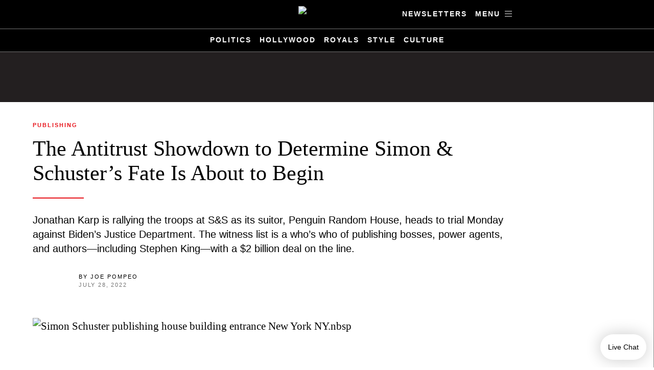

--- FILE ---
content_type: text/javascript
request_url: https://martech.condenastdigital.com/lib/martech.js
body_size: 119978
content:
function $parcel$interopDefault(a) {
  return a && a.__esModule ? a.default : a;
}
var $parcel$global =
typeof globalThis !== 'undefined'
  ? globalThis
  : typeof self !== 'undefined'
  ? self
  : typeof window !== 'undefined'
  ? window
  : typeof global !== 'undefined'
  ? global
  : {};
var $parcel$modules = {};
var $parcel$inits = {};

var parcelRequire = $parcel$global["parcelRequire3a7c"];
if (parcelRequire == null) {
  parcelRequire = function(id) {
    if (id in $parcel$modules) {
      return $parcel$modules[id].exports;
    }
    if (id in $parcel$inits) {
      var init = $parcel$inits[id];
      delete $parcel$inits[id];
      var module = {id: id, exports: {}};
      $parcel$modules[id] = module;
      init.call(module.exports, module, module.exports);
      return module.exports;
    }
    var err = new Error("Cannot find module '" + id + "'");
    err.code = 'MODULE_NOT_FOUND';
    throw err;
  };

  parcelRequire.register = function register(id, init) {
    $parcel$inits[id] = init;
  };

  $parcel$global["parcelRequire3a7c"] = parcelRequire;
}
parcelRequire.register("fOjch", function(module, exports) {
"use strict";
Object.defineProperty(module.exports, "__esModule", {
    value: true
});

});

parcelRequire.register("aS64J", function(module, exports) {
"use strict";
Object.defineProperty(module.exports, "__esModule", {
    value: true
});
module.exports.Failcode = void 0;
module.exports.Failcode = {
    /** The type of the received primitive value is incompatible with expected one. */ TYPE_INCORRECT: "TYPE_INCORRECT",
    /** The received primitive value is incorrect. */ VALUE_INCORRECT: "VALUE_INCORRECT",
    /** The key of the property is incorrect. */ KEY_INCORRECT: "KEY_INCORRECT",
    /** One or more elements or properties of the received object are incorrect. */ CONTENT_INCORRECT: "CONTENT_INCORRECT",
    /** One or more arguments passed to the function is incorrect. */ ARGUMENT_INCORRECT: "ARGUMENT_INCORRECT",
    /** The value returned by the function is incorrect. */ RETURN_INCORRECT: "RETURN_INCORRECT",
    /** The received value does not fulfill the constraint. */ CONSTRAINT_FAILED: "CONSTRAINT_FAILED",
    /** The property must be present but missing. */ PROPERTY_MISSING: "PROPERTY_MISSING",
    /** The property must not be present but present. */ PROPERTY_PRESENT: "PROPERTY_PRESENT",
    /** The value must not be present but present. */ NOTHING_EXPECTED: "NOTHING_EXPECTED"
};

});

parcelRequire.register("2mjVj", function(module, exports) {
"use strict";
var $1b7d173c3c2a6178$var$__read = module.exports && module.exports.__read || function(o, n) {
    var m = typeof Symbol === "function" && o[Symbol.iterator];
    if (!m) return o;
    var i = m.call(o), r, ar = [], e;
    try {
        while((n === void 0 || n-- > 0) && !(r = i.next()).done)ar.push(r.value);
    } catch (error) {
        e = {
            error: error
        };
    } finally{
        try {
            if (r && !r.done && (m = i["return"])) m.call(i);
        } finally{
            if (e) throw e.error;
        }
    }
    return ar;
};
var $1b7d173c3c2a6178$var$__spreadArray = module.exports && module.exports.__spreadArray || function(to, from, pack) {
    if (pack || arguments.length === 2) {
        for(var i = 0, l = from.length, ar; i < l; i++)if (ar || !(i in from)) {
            if (!ar) ar = Array.prototype.slice.call(from, 0, i);
            ar[i] = from[i];
        }
    }
    return to.concat(ar || Array.prototype.slice.call(from));
};
Object.defineProperty(module.exports, "__esModule", {
    value: true
});
module.exports.Contract = void 0;

var $2ca38 = parcelRequire("2ca38");

var $6oUCw = parcelRequire("6oUCw");
function $1b7d173c3c2a6178$var$Contract() {
    var runtypes = [];
    for(var _i = 0; _i < arguments.length; _i++)runtypes[_i] = arguments[_i];
    var lastIndex = runtypes.length - 1;
    var argRuntypes = runtypes.slice(0, lastIndex);
    var returnRuntype = runtypes[lastIndex];
    return {
        enforce: function(f) {
            return function() {
                var args = [];
                for(var _i = 0; _i < arguments.length; _i++)args[_i] = arguments[_i];
                if (args.length < argRuntypes.length) {
                    var message = "Expected ".concat(argRuntypes.length, " arguments but only received ").concat(args.length);
                    var failure = $6oUCw.FAILURE.ARGUMENT_INCORRECT(message);
                    throw new $2ca38.ValidationError(failure);
                }
                for(var i = 0; i < argRuntypes.length; i++)argRuntypes[i].check(args[i]);
                return returnRuntype.check(f.apply(void 0, $1b7d173c3c2a6178$var$__spreadArray([], $1b7d173c3c2a6178$var$__read(args), false)));
            };
        }
    };
}
module.exports.Contract = $1b7d173c3c2a6178$var$Contract;

});
parcelRequire.register("2ca38", function(module, exports) {
"use strict";
var $19947f6056075320$var$__extends = module.exports && module.exports.__extends || function() {
    var extendStatics = function(d, b) {
        extendStatics = Object.setPrototypeOf || ({
            __proto__: []
        }) instanceof Array && function(d, b) {
            d.__proto__ = b;
        } || function(d, b) {
            for(var p in b)if (Object.prototype.hasOwnProperty.call(b, p)) d[p] = b[p];
        };
        return extendStatics(d, b);
    };
    return function(d, b) {
        if (typeof b !== "function" && b !== null) throw new TypeError("Class extends value " + String(b) + " is not a constructor or null");
        extendStatics(d, b);
        function __() {
            this.constructor = d;
        }
        d.prototype = b === null ? Object.create(b) : (__.prototype = b.prototype, new __());
    };
}();
Object.defineProperty(module.exports, "__esModule", {
    value: true
});
module.exports.ValidationError = void 0;
var $19947f6056075320$var$ValidationError = /** @class */ function(_super) {
    $19947f6056075320$var$__extends(ValidationError, _super);
    function ValidationError(failure) {
        var _this = _super.call(this, failure.message) || this;
        _this.name = "ValidationError";
        _this.code = failure.code;
        if (failure.details !== undefined) _this.details = failure.details;
        Object.setPrototypeOf(_this, ValidationError.prototype);
        return _this;
    }
    return ValidationError;
}(Error);
module.exports.ValidationError = $19947f6056075320$var$ValidationError;

});

parcelRequire.register("6oUCw", function(module, exports) {
"use strict";
// Type guard to determine if an object has a given key
var $4a90e7919713976f$var$__assign = module.exports && module.exports.__assign || function() {
    $4a90e7919713976f$var$__assign = Object.assign || function(t) {
        for(var s, i = 1, n = arguments.length; i < n; i++){
            s = arguments[i];
            for(var p in s)if (Object.prototype.hasOwnProperty.call(s, p)) t[p] = s[p];
        }
        return t;
    };
    return $4a90e7919713976f$var$__assign.apply(this, arguments);
};
Object.defineProperty(module.exports, "__esModule", {
    value: true
});
module.exports.FAILURE = module.exports.SUCCESS = module.exports.enumerableKeysOf = module.exports.typeOf = module.exports.hasKey = void 0;

var $aS64J = parcelRequire("aS64J");

var $h2ePP = parcelRequire("h2ePP");
// If this feature gets implemented, we can use `in` instead: https://github.com/Microsoft/TypeScript/issues/10485
function $4a90e7919713976f$var$hasKey(key, object) {
    return typeof object === "object" && object !== null && key in object;
}
module.exports.hasKey = $4a90e7919713976f$var$hasKey;
var $4a90e7919713976f$var$typeOf = function(value) {
    var _a, _b, _c;
    return typeof value === "object" ? value === null ? "null" : Array.isArray(value) ? "array" : ((_a = value.constructor) === null || _a === void 0 ? void 0 : _a.name) === "Object" ? "object" : (_c = (_b = value.constructor) === null || _b === void 0 ? void 0 : _b.name) !== null && _c !== void 0 ? _c : typeof value : typeof value;
};
module.exports.typeOf = $4a90e7919713976f$var$typeOf;
var $4a90e7919713976f$var$enumerableKeysOf = function(object) {
    return typeof object === "object" && object !== null ? Reflect.ownKeys(object).filter(function(key) {
        var _a, _b;
        return (_b = (_a = object.propertyIsEnumerable) === null || _a === void 0 ? void 0 : _a.call(object, key)) !== null && _b !== void 0 ? _b : true;
    }) : [];
};
module.exports.enumerableKeysOf = $4a90e7919713976f$var$enumerableKeysOf;
function $4a90e7919713976f$var$SUCCESS(value) {
    return {
        success: true,
        value: value
    };
}
module.exports.SUCCESS = $4a90e7919713976f$var$SUCCESS;
module.exports.FAILURE = Object.assign(function(code, message, details) {
    return $4a90e7919713976f$var$__assign({
        success: false,
        code: code,
        message: message
    }, details ? {
        details: details
    } : {});
}, {
    TYPE_INCORRECT: function(self, value) {
        var message = "Expected ".concat(self.tag === "template" ? "string ".concat((0, $h2ePP.default)(self)) : (0, $h2ePP.default)(self), ", but was ").concat((0, module.exports.typeOf)(value));
        return (0, module.exports.FAILURE)($aS64J.Failcode.TYPE_INCORRECT, message);
    },
    VALUE_INCORRECT: function(name, expected, received) {
        return (0, module.exports.FAILURE)($aS64J.Failcode.VALUE_INCORRECT, "Expected ".concat(name, " ").concat(String(expected), ", but was ").concat(String(received)));
    },
    KEY_INCORRECT: function(self, expected, value) {
        return (0, module.exports.FAILURE)($aS64J.Failcode.KEY_INCORRECT, "Expected ".concat((0, $h2ePP.default)(self), " key to be ").concat((0, $h2ePP.default)(expected), ", but was ").concat((0, module.exports.typeOf)(value)));
    },
    CONTENT_INCORRECT: function(self, details) {
        var formattedDetails = JSON.stringify(details, null, 2).replace(/^ *null,\n/gm, "");
        var message = "Validation failed:\n".concat(formattedDetails, ".\nObject should match ").concat((0, $h2ePP.default)(self));
        return (0, module.exports.FAILURE)($aS64J.Failcode.CONTENT_INCORRECT, message, details);
    },
    ARGUMENT_INCORRECT: function(message) {
        return (0, module.exports.FAILURE)($aS64J.Failcode.ARGUMENT_INCORRECT, message);
    },
    RETURN_INCORRECT: function(message) {
        return (0, module.exports.FAILURE)($aS64J.Failcode.RETURN_INCORRECT, message);
    },
    CONSTRAINT_FAILED: function(self, message) {
        var info = message ? ": ".concat(message) : "";
        return (0, module.exports.FAILURE)($aS64J.Failcode.CONSTRAINT_FAILED, "Failed constraint check for ".concat((0, $h2ePP.default)(self)).concat(info));
    },
    PROPERTY_MISSING: function(self) {
        var message = "Expected ".concat((0, $h2ePP.default)(self), ", but was missing");
        return (0, module.exports.FAILURE)($aS64J.Failcode.PROPERTY_MISSING, message);
    },
    PROPERTY_PRESENT: function(value) {
        var message = "Expected nothing, but was ".concat((0, module.exports.typeOf)(value));
        return (0, module.exports.FAILURE)($aS64J.Failcode.PROPERTY_PRESENT, message);
    },
    NOTHING_EXPECTED: function(value) {
        var message = "Expected nothing, but was ".concat((0, module.exports.typeOf)(value));
        return (0, module.exports.FAILURE)($aS64J.Failcode.NOTHING_EXPECTED, message);
    }
});

});
parcelRequire.register("h2ePP", function(module, exports) {
"use strict";
Object.defineProperty(module.exports, "__esModule", {
    value: true
});
/**
 * Return the display string for the stringified version of a type, e.g.
 *
 * - `Number` -> `` `${number}` ``
 * - `String` -> `string`
 * - `Literal(42)` -> `"42"`
 * - `Union(Literal("foo"), Number)` -> `` "foo" | `${number}` ``
 */ var $0333531ed04758ba$var$showStringified = function(circular) {
    return function(refl) {
        switch(refl.tag){
            case "literal":
                return '"'.concat(String(refl.value), '"');
            case "string":
                return "string";
            case "brand":
                return refl.brand;
            case "constraint":
                return refl.name || $0333531ed04758ba$var$showStringified(circular)(refl.underlying);
            case "union":
                return refl.alternatives.map($0333531ed04758ba$var$showStringified(circular)).join(" | ");
            case "intersect":
                return refl.intersectees.map($0333531ed04758ba$var$showStringified(circular)).join(" & ");
            default:
                break;
        }
        return "`${".concat($0333531ed04758ba$var$show(false, circular)(refl), "}`");
    };
};
/**
 * Return the display string which is to be embedded into the display string of
 * the surrounding template literal type, e.g.
 *
 * - `Number` -> `${number}`
 * - `String` -> `${string}`
 * - `Literal("foo")` -> `foo`
 * - `Union(Literal(42), Number)` -> `${"42" | number}`
 */ var $0333531ed04758ba$var$showEmbedded = function(circular) {
    return function(refl) {
        switch(refl.tag){
            case "literal":
                return String(refl.value);
            case "brand":
                return "${".concat(refl.brand, "}");
            case "constraint":
                return refl.name ? "${".concat(refl.name, "}") : $0333531ed04758ba$var$showEmbedded(circular)(refl.underlying);
            case "union":
                if (refl.alternatives.length === 1) {
                    var inner = refl.alternatives[0];
                    return $0333531ed04758ba$var$showEmbedded(circular)(inner.reflect);
                }
                break;
            case "intersect":
                if (refl.intersectees.length === 1) {
                    var inner = refl.intersectees[0];
                    return $0333531ed04758ba$var$showEmbedded(circular)(inner.reflect);
                }
                break;
            default:
                break;
        }
        return "${".concat($0333531ed04758ba$var$show(false, circular)(refl), "}");
    };
};
var $0333531ed04758ba$var$show = function(needsParens, circular) {
    return function(refl) {
        var parenthesize = function(s) {
            return needsParens ? "(".concat(s, ")") : s;
        };
        if (circular.has(refl)) return parenthesize("CIRCULAR ".concat(refl.tag));
        else circular.add(refl);
        try {
            switch(refl.tag){
                // Primitive types
                case "unknown":
                case "never":
                case "void":
                case "boolean":
                case "number":
                case "bigint":
                case "string":
                case "symbol":
                case "function":
                    return refl.tag;
                case "literal":
                    var value = refl.value;
                    return typeof value === "string" ? '"'.concat(value, '"') : String(value);
                // Complex types
                case "template":
                    if (refl.strings.length === 0) return '""';
                    else if (refl.strings.length === 1) return '"'.concat(refl.strings[0], '"');
                    else if (refl.strings.length === 2) {
                        if (refl.strings.every(function(string) {
                            return string === "";
                        })) {
                            var runtype = refl.runtypes[0];
                            return $0333531ed04758ba$var$showStringified(circular)(runtype.reflect);
                        }
                    }
                    var backtick_1 = false;
                    var inner = refl.strings.reduce(function(inner, string, i) {
                        var prefix = inner + string;
                        var runtype = refl.runtypes[i];
                        if (runtype) {
                            var suffix = $0333531ed04758ba$var$showEmbedded(circular)(runtype.reflect);
                            if (!backtick_1 && suffix.startsWith("$")) backtick_1 = true;
                            return prefix + suffix;
                        } else return prefix;
                    }, "");
                    return backtick_1 ? "`".concat(inner, "`") : '"'.concat(inner, '"');
                case "array":
                    return "".concat($0333531ed04758ba$var$readonlyTag(refl)).concat($0333531ed04758ba$var$show(true, circular)(refl.element), "[]");
                case "dictionary":
                    return "{ [_: ".concat(refl.key, "]: ").concat($0333531ed04758ba$var$show(false, circular)(refl.value), " }");
                case "record":
                    var keys = Object.keys(refl.fields);
                    return keys.length ? "{ ".concat(keys.map(function(k) {
                        return "".concat($0333531ed04758ba$var$readonlyTag(refl)).concat(k).concat($0333531ed04758ba$var$partialTag(refl, k), ": ").concat(refl.fields[k].tag === "optional" ? $0333531ed04758ba$var$show(false, circular)(refl.fields[k].underlying) : $0333531ed04758ba$var$show(false, circular)(refl.fields[k]), ";");
                    }).join(" "), " }") : "{}";
                case "tuple":
                    return "[".concat(refl.components.map($0333531ed04758ba$var$show(false, circular)).join(", "), "]");
                case "union":
                    return parenthesize("".concat(refl.alternatives.map($0333531ed04758ba$var$show(true, circular)).join(" | ")));
                case "intersect":
                    return parenthesize("".concat(refl.intersectees.map($0333531ed04758ba$var$show(true, circular)).join(" & ")));
                case "optional":
                    return $0333531ed04758ba$var$show(needsParens, circular)(refl.underlying) + " | undefined";
                case "constraint":
                    return refl.name || $0333531ed04758ba$var$show(needsParens, circular)(refl.underlying);
                case "instanceof":
                    return refl.ctor.name;
                case "brand":
                    return $0333531ed04758ba$var$show(needsParens, circular)(refl.entity);
            }
        } finally{
            circular.delete(refl);
        }
        /* istanbul ignore next */ throw Error("impossible");
    };
};
module.exports.default = $0333531ed04758ba$var$show(false, new Set());
function $0333531ed04758ba$var$partialTag(_a, key) {
    var isPartial = _a.isPartial, fields = _a.fields;
    return isPartial || key !== undefined && fields[key].tag === "optional" ? "?" : "";
}
function $0333531ed04758ba$var$readonlyTag(_a) {
    var isReadonly = _a.isReadonly;
    return isReadonly ? "readonly " : "";
}

});



parcelRequire.register("1Kped", function(module, exports) {
"use strict";
var $145da82738837f56$var$__read = module.exports && module.exports.__read || function(o, n) {
    var m = typeof Symbol === "function" && o[Symbol.iterator];
    if (!m) return o;
    var i = m.call(o), r, ar = [], e;
    try {
        while((n === void 0 || n-- > 0) && !(r = i.next()).done)ar.push(r.value);
    } catch (error) {
        e = {
            error: error
        };
    } finally{
        try {
            if (r && !r.done && (m = i["return"])) m.call(i);
        } finally{
            if (e) throw e.error;
        }
    }
    return ar;
};
var $145da82738837f56$var$__spreadArray = module.exports && module.exports.__spreadArray || function(to, from, pack) {
    if (pack || arguments.length === 2) {
        for(var i = 0, l = from.length, ar; i < l; i++)if (ar || !(i in from)) {
            if (!ar) ar = Array.prototype.slice.call(from, 0, i);
            ar[i] = from[i];
        }
    }
    return to.concat(ar || Array.prototype.slice.call(from));
};
Object.defineProperty(module.exports, "__esModule", {
    value: true
});
module.exports.AsyncContract = void 0;

var $2ca38 = parcelRequire("2ca38");

var $6oUCw = parcelRequire("6oUCw");
function $145da82738837f56$var$AsyncContract() {
    var runtypes = [];
    for(var _i = 0; _i < arguments.length; _i++)runtypes[_i] = arguments[_i];
    var lastIndex = runtypes.length - 1;
    var argRuntypes = runtypes.slice(0, lastIndex);
    var returnRuntype = runtypes[lastIndex];
    return {
        enforce: function(f) {
            return function() {
                var args = [];
                for(var _i = 0; _i < arguments.length; _i++)args[_i] = arguments[_i];
                if (args.length < argRuntypes.length) {
                    var message = "Expected ".concat(argRuntypes.length, " arguments but only received ").concat(args.length);
                    var failure = $6oUCw.FAILURE.ARGUMENT_INCORRECT(message);
                    throw new $2ca38.ValidationError(failure);
                }
                for(var i = 0; i < argRuntypes.length; i++)argRuntypes[i].check(args[i]);
                var returnedPromise = f.apply(void 0, $145da82738837f56$var$__spreadArray([], $145da82738837f56$var$__read(args), false));
                if (!(returnedPromise instanceof Promise)) {
                    var message = "Expected function to return a promise, but instead got ".concat(returnedPromise);
                    var failure = $6oUCw.FAILURE.RETURN_INCORRECT(message);
                    throw new $2ca38.ValidationError(failure);
                }
                return returnedPromise.then(returnRuntype.check);
            };
        }
    };
}
module.exports.AsyncContract = $145da82738837f56$var$AsyncContract;

});

parcelRequire.register("dbhOg", function(module, exports) {
"use strict";
var $0279f83a07dd67cb$var$__values = module.exports && module.exports.__values || function(o) {
    var s = typeof Symbol === "function" && Symbol.iterator, m = s && o[s], i = 0;
    if (m) return m.call(o);
    if (o && typeof o.length === "number") return {
        next: function() {
            if (o && i >= o.length) o = void 0;
            return {
                value: o && o[i++],
                done: !o
            };
        }
    };
    throw new TypeError(s ? "Object is not iterable." : "Symbol.iterator is not defined.");
};
var $0279f83a07dd67cb$var$__read = module.exports && module.exports.__read || function(o, n) {
    var m = typeof Symbol === "function" && o[Symbol.iterator];
    if (!m) return o;
    var i = m.call(o), r, ar = [], e;
    try {
        while((n === void 0 || n-- > 0) && !(r = i.next()).done)ar.push(r.value);
    } catch (error) {
        e = {
            error: error
        };
    } finally{
        try {
            if (r && !r.done && (m = i["return"])) m.call(i);
        } finally{
            if (e) throw e.error;
        }
    }
    return ar;
};
Object.defineProperty(module.exports, "__esModule", {
    value: true
});
module.exports.when = module.exports.match = void 0;
function $0279f83a07dd67cb$var$match() {
    var cases = [];
    for(var _i = 0; _i < arguments.length; _i++)cases[_i] = arguments[_i];
    return function(x) {
        var e_1, _a;
        try {
            for(var cases_1 = $0279f83a07dd67cb$var$__values(cases), cases_1_1 = cases_1.next(); !cases_1_1.done; cases_1_1 = cases_1.next()){
                var _b = $0279f83a07dd67cb$var$__read(cases_1_1.value, 2), T = _b[0], f = _b[1];
                if (T.guard(x)) return f(x);
            }
        } catch (e_1_1) {
            e_1 = {
                error: e_1_1
            };
        } finally{
            try {
                if (cases_1_1 && !cases_1_1.done && (_a = cases_1.return)) _a.call(cases_1);
            } finally{
                if (e_1) throw e_1.error;
            }
        }
        throw new Error("No alternatives were matched");
    };
}
module.exports.match = $0279f83a07dd67cb$var$match;
function $0279f83a07dd67cb$var$when(runtype, transformer) {
    return [
        runtype,
        transformer
    ];
}
module.exports.when = $0279f83a07dd67cb$var$when;

});

parcelRequire.register("dZYto", function(module, exports) {
"use strict";
Object.defineProperty(module.exports, "__esModule", {
    value: true
});
module.exports.Unknown = void 0;

var $egFNO = parcelRequire("egFNO");

var $6oUCw = parcelRequire("6oUCw");
var $a30fe1895d150519$var$self = {
    tag: "unknown"
};
/**
 * Validates anything, but provides no new type information about it.
 */ module.exports.Unknown = (0, $egFNO.create)(function(value) {
    return (0, $6oUCw.SUCCESS)(value);
}, $a30fe1895d150519$var$self);

});
parcelRequire.register("egFNO", function(module, exports) {
"use strict";
Object.defineProperty(module.exports, "__esModule", {
    value: true
});
module.exports.innerValidate = module.exports.create = module.exports.isRuntype = void 0;

var $lqQfO = parcelRequire("lqQfO");

var $h2ePP = parcelRequire("h2ePP");

var $2ca38 = parcelRequire("2ca38");

var $6oUCw = parcelRequire("6oUCw");
var $a632fc6247e90ceb$var$RuntypeSymbol = Symbol();
var $a632fc6247e90ceb$var$isRuntype = function(x) {
    return (0, $6oUCw.hasKey)($a632fc6247e90ceb$var$RuntypeSymbol, x);
};
module.exports.isRuntype = $a632fc6247e90ceb$var$isRuntype;
function $a632fc6247e90ceb$var$create(validate, A) {
    A[$a632fc6247e90ceb$var$RuntypeSymbol] = true;
    A.check = check;
    A.assert = check;
    A._innerValidate = function(value, visited) {
        if (visited.has(value, A)) return (0, $6oUCw.SUCCESS)(value);
        return validate(value, visited);
    };
    A.validate = function(value) {
        return A._innerValidate(value, $a632fc6247e90ceb$var$VisitedState());
    };
    A.guard = guard;
    A.Or = Or;
    A.And = And;
    A.optional = optional;
    A.nullable = nullable;
    A.withConstraint = withConstraint;
    A.withGuard = withGuard;
    A.withBrand = withBrand;
    A.reflect = A;
    A.toString = function() {
        return "Runtype<".concat((0, $h2ePP.default)(A), ">");
    };
    return A;
    function check(x) {
        var result = A.validate(x);
        if (result.success) return result.value;
        else throw new $2ca38.ValidationError(result);
    }
    function guard(x) {
        return A.validate(x).success;
    }
    function Or(B) {
        return (0, $lqQfO.Union)(A, B);
    }
    function And(B) {
        return (0, $lqQfO.Intersect)(A, B);
    }
    function optional() {
        return (0, $lqQfO.Optional)(A);
    }
    function nullable() {
        return (0, $lqQfO.Union)(A, $lqQfO.Null);
    }
    function withConstraint(constraint, options) {
        return (0, $lqQfO.Constraint)(A, constraint, options);
    }
    function withGuard(guard, options) {
        return (0, $lqQfO.Constraint)(A, guard, options);
    }
    function withBrand(B) {
        return (0, $lqQfO.Brand)(B, A);
    }
}
module.exports.create = $a632fc6247e90ceb$var$create;
function $a632fc6247e90ceb$var$innerValidate(targetType, value, visited) {
    return targetType._innerValidate(value, visited);
}
module.exports.innerValidate = $a632fc6247e90ceb$var$innerValidate;
function $a632fc6247e90ceb$var$VisitedState() {
    var members = new WeakMap();
    var add = function(candidate, type) {
        if (candidate === null || !(typeof candidate === "object")) return;
        var typeSet = members.get(candidate);
        members.set(candidate, typeSet ? typeSet.set(type, true) : new WeakMap().set(type, true));
    };
    var has = function(candidate, type) {
        var typeSet = members.get(candidate);
        var value = typeSet && typeSet.get(type) || false;
        add(candidate, type);
        return value;
    };
    return {
        has: has
    };
}

});
parcelRequire.register("lqQfO", function(module, exports) {
"use strict";
var $f9a48f4342edde41$var$__createBinding = module.exports && module.exports.__createBinding || (Object.create ? function(o, m, k, k2) {
    if (k2 === undefined) k2 = k;
    Object.defineProperty(o, k2, {
        enumerable: true,
        get: function() {
            return m[k];
        }
    });
} : function(o, m, k, k2) {
    if (k2 === undefined) k2 = k;
    o[k2] = m[k];
});
var $f9a48f4342edde41$var$__exportStar = module.exports && module.exports.__exportStar || function(m, exports1) {
    for(var p in m)if (p !== "default" && !Object.prototype.hasOwnProperty.call(exports1, p)) $f9a48f4342edde41$var$__createBinding(exports1, m, p);
};
Object.defineProperty(module.exports, "__esModule", {
    value: true
});
module.exports.InstanceOf = module.exports.Nullish = module.exports.Null = module.exports.Undefined = module.exports.Literal = void 0;

$f9a48f4342edde41$var$__exportStar((parcelRequire("fOjch")), module.exports);

$f9a48f4342edde41$var$__exportStar((parcelRequire("aS64J")), module.exports);

$f9a48f4342edde41$var$__exportStar((parcelRequire("2mjVj")), module.exports);

$f9a48f4342edde41$var$__exportStar((parcelRequire("1Kped")), module.exports);

$f9a48f4342edde41$var$__exportStar((parcelRequire("dbhOg")), module.exports);

$f9a48f4342edde41$var$__exportStar((parcelRequire("2ca38")), module.exports);

$f9a48f4342edde41$var$__exportStar((parcelRequire("dZYto")), module.exports);

$f9a48f4342edde41$var$__exportStar((parcelRequire("dVXx7")), module.exports);

$f9a48f4342edde41$var$__exportStar((parcelRequire("gDjcO")), module.exports);

var $dTrDS = parcelRequire("dTrDS");
Object.defineProperty(module.exports, "Literal", {
    enumerable: true,
    get: function() {
        return $dTrDS.Literal;
    }
});
Object.defineProperty(module.exports, "Undefined", {
    enumerable: true,
    get: function() {
        return $dTrDS.Undefined;
    }
});
Object.defineProperty(module.exports, "Null", {
    enumerable: true,
    get: function() {
        return $dTrDS.Null;
    }
});
Object.defineProperty(module.exports, "Nullish", {
    enumerable: true,
    get: function() {
        return $dTrDS.Nullish;
    }
});

$f9a48f4342edde41$var$__exportStar((parcelRequire("gpGHG")), module.exports);

$f9a48f4342edde41$var$__exportStar((parcelRequire("hYmOD")), module.exports);

$f9a48f4342edde41$var$__exportStar((parcelRequire("atkMS")), module.exports);

$f9a48f4342edde41$var$__exportStar((parcelRequire("ezlPa")), module.exports);

$f9a48f4342edde41$var$__exportStar((parcelRequire("0R4gy")), module.exports);

$f9a48f4342edde41$var$__exportStar((parcelRequire("hU0qY")), module.exports);

$f9a48f4342edde41$var$__exportStar((parcelRequire("bWUtM")), module.exports);

$f9a48f4342edde41$var$__exportStar((parcelRequire("mTen5")), module.exports);

$f9a48f4342edde41$var$__exportStar((parcelRequire("kdq0i")), module.exports);

$f9a48f4342edde41$var$__exportStar((parcelRequire("hWvxe")), module.exports);

$f9a48f4342edde41$var$__exportStar((parcelRequire("gAEwD")), module.exports);

$f9a48f4342edde41$var$__exportStar((parcelRequire("l5akw")), module.exports);

$f9a48f4342edde41$var$__exportStar((parcelRequire("ecedT")), module.exports);

$f9a48f4342edde41$var$__exportStar((parcelRequire("hwIjz")), module.exports);

var $4rJjk = parcelRequire("4rJjk");
Object.defineProperty(module.exports, "InstanceOf", {
    enumerable: true,
    get: function() {
        return $4rJjk.InstanceOf;
    }
});

$f9a48f4342edde41$var$__exportStar((parcelRequire("fPugO")), module.exports);

$f9a48f4342edde41$var$__exportStar((parcelRequire("cv2D6")), module.exports);

$f9a48f4342edde41$var$__exportStar((parcelRequire("iUrNv")), module.exports);

$f9a48f4342edde41$var$__exportStar((parcelRequire("ksaLj")), module.exports);

});
parcelRequire.register("dVXx7", function(module, exports) {
"use strict";
Object.defineProperty(module.exports, "__esModule", {
    value: true
});
module.exports.Never = void 0;

var $egFNO = parcelRequire("egFNO");

var $6oUCw = parcelRequire("6oUCw");
var $a24ec74688a9949c$var$self = {
    tag: "never"
};
/**
 * Validates nothing (unknown fails).
 */ module.exports.Never = (0, $egFNO.create)($6oUCw.FAILURE.NOTHING_EXPECTED, $a24ec74688a9949c$var$self);

});

parcelRequire.register("gDjcO", function(module, exports) {
"use strict";
Object.defineProperty(module.exports, "__esModule", {
    value: true
});
module.exports.Void = void 0;

var $dZYto = parcelRequire("dZYto");
/**
 * Void is an alias for Unknown
 *
 * @deprecated Please use Unknown instead
 */ module.exports.Void = $dZYto.Unknown;

});

parcelRequire.register("dTrDS", function(module, exports) {
"use strict";
Object.defineProperty(module.exports, "__esModule", {
    value: true
});
module.exports.Nullish = module.exports.Null = module.exports.Undefined = module.exports.Literal = module.exports.literal = void 0;

var $egFNO = parcelRequire("egFNO");

var $6oUCw = parcelRequire("6oUCw");

var $gAEwD = parcelRequire("gAEwD");
/**
 * Be aware of an Array of Symbols `[Symbol()]` which would throw "TypeError: Cannot convert a Symbol value to a string"
 */ function $a1d5da8e6c189a39$var$literal(value) {
    return Array.isArray(value) ? String(value.map(String)) : typeof value === "bigint" ? String(value) + "n" : String(value);
}
module.exports.literal = $a1d5da8e6c189a39$var$literal;
/**
 * Construct a runtype for a type literal.
 */ function $a1d5da8e6c189a39$var$Literal(valueBase) {
    var self = {
        tag: "literal",
        value: valueBase
    };
    return (0, $egFNO.create)(function(value) {
        return value === valueBase ? (0, $6oUCw.SUCCESS)(value) : $6oUCw.FAILURE.VALUE_INCORRECT("literal", "`".concat($a1d5da8e6c189a39$var$literal(valueBase), "`"), "`".concat($a1d5da8e6c189a39$var$literal(value), "`"));
    }, self);
}
module.exports.Literal = $a1d5da8e6c189a39$var$Literal;
/**
 * An alias for Literal(undefined).
 */ module.exports.Undefined = $a1d5da8e6c189a39$var$Literal(undefined);
/**
 * An alias for Literal(null).
 */ module.exports.Null = $a1d5da8e6c189a39$var$Literal(null);
/**
 * An alias for `Union(Null, Undefined)`.
 */ module.exports.Nullish = (0, $gAEwD.Union)(module.exports.Null, module.exports.Undefined);

});
parcelRequire.register("gAEwD", function(module, exports) {
"use strict";
var $c13f719e8c64161e$var$__values = module.exports && module.exports.__values || function(o) {
    var s = typeof Symbol === "function" && Symbol.iterator, m = s && o[s], i = 0;
    if (m) return m.call(o);
    if (o && typeof o.length === "number") return {
        next: function() {
            if (o && i >= o.length) o = void 0;
            return {
                value: o && o[i++],
                done: !o
            };
        }
    };
    throw new TypeError(s ? "Object is not iterable." : "Symbol.iterator is not defined.");
};
Object.defineProperty(module.exports, "__esModule", {
    value: true
});
module.exports.Union = void 0;

var $egFNO = parcelRequire("egFNO");

var $6oUCw = parcelRequire("6oUCw");
/**
 * Construct a union runtype from runtypes for its alternatives.
 */ function $c13f719e8c64161e$var$Union() {
    var alternatives = [];
    for(var _i = 0; _i < arguments.length; _i++)alternatives[_i] = arguments[_i];
    var match = function() {
        var cases = [];
        for(var _i = 0; _i < arguments.length; _i++)cases[_i] = arguments[_i];
        return function(x) {
            for(var i = 0; i < alternatives.length; i++){
                if (alternatives[i].guard(x)) return cases[i](x);
            }
        };
    };
    var self = {
        tag: "union",
        alternatives: alternatives,
        match: match
    };
    return (0, $egFNO.create)(function(value, visited) {
        var e_1, _a, e_2, _b, e_3, _c, e_4, _d;
        if (typeof value !== "object" || value === null) {
            try {
                for(var alternatives_1 = $c13f719e8c64161e$var$__values(alternatives), alternatives_1_1 = alternatives_1.next(); !alternatives_1_1.done; alternatives_1_1 = alternatives_1.next()){
                    var alternative = alternatives_1_1.value;
                    if ((0, $egFNO.innerValidate)(alternative, value, visited).success) return (0, $6oUCw.SUCCESS)(value);
                }
            } catch (e_1_1) {
                e_1 = {
                    error: e_1_1
                };
            } finally{
                try {
                    if (alternatives_1_1 && !alternatives_1_1.done && (_a = alternatives_1.return)) _a.call(alternatives_1);
                } finally{
                    if (e_1) throw e_1.error;
                }
            }
            return $6oUCw.FAILURE.TYPE_INCORRECT(self, value);
        }
        var commonLiteralFields = {};
        try {
            for(var alternatives_2 = $c13f719e8c64161e$var$__values(alternatives), alternatives_2_1 = alternatives_2.next(); !alternatives_2_1.done; alternatives_2_1 = alternatives_2.next()){
                var alternative = alternatives_2_1.value;
                if (alternative.reflect.tag === "record") {
                    var _loop_1 = function(fieldName) {
                        var field = alternative.reflect.fields[fieldName];
                        if (field.tag === "literal") {
                            if (commonLiteralFields[fieldName]) {
                                if (commonLiteralFields[fieldName].every(function(value) {
                                    return value !== field.value;
                                })) commonLiteralFields[fieldName].push(field.value);
                            } else commonLiteralFields[fieldName] = [
                                field.value
                            ];
                        }
                    };
                    for(var fieldName in alternative.reflect.fields)_loop_1(fieldName);
                }
            }
        } catch (e_2_1) {
            e_2 = {
                error: e_2_1
            };
        } finally{
            try {
                if (alternatives_2_1 && !alternatives_2_1.done && (_b = alternatives_2.return)) _b.call(alternatives_2);
            } finally{
                if (e_2) throw e_2.error;
            }
        }
        for(var fieldName in commonLiteralFields){
            if (commonLiteralFields[fieldName].length === alternatives.length) try {
                for(var alternatives_3 = (e_3 = void 0, $c13f719e8c64161e$var$__values(alternatives)), alternatives_3_1 = alternatives_3.next(); !alternatives_3_1.done; alternatives_3_1 = alternatives_3.next()){
                    var alternative = alternatives_3_1.value;
                    if (alternative.reflect.tag === "record") {
                        var field = alternative.reflect.fields[fieldName];
                        if (field.tag === "literal" && (0, $6oUCw.hasKey)(fieldName, value) && value[fieldName] === field.value) return (0, $egFNO.innerValidate)(alternative, value, visited);
                    }
                }
            } catch (e_3_1) {
                e_3 = {
                    error: e_3_1
                };
            } finally{
                try {
                    if (alternatives_3_1 && !alternatives_3_1.done && (_c = alternatives_3.return)) _c.call(alternatives_3);
                } finally{
                    if (e_3) throw e_3.error;
                }
            }
        }
        try {
            for(var alternatives_4 = $c13f719e8c64161e$var$__values(alternatives), alternatives_4_1 = alternatives_4.next(); !alternatives_4_1.done; alternatives_4_1 = alternatives_4.next()){
                var targetType = alternatives_4_1.value;
                if ((0, $egFNO.innerValidate)(targetType, value, visited).success) return (0, $6oUCw.SUCCESS)(value);
            }
        } catch (e_4_1) {
            e_4 = {
                error: e_4_1
            };
        } finally{
            try {
                if (alternatives_4_1 && !alternatives_4_1.done && (_d = alternatives_4.return)) _d.call(alternatives_4);
            } finally{
                if (e_4) throw e_4.error;
            }
        }
        return $6oUCw.FAILURE.TYPE_INCORRECT(self, value);
    }, self);
}
module.exports.Union = $c13f719e8c64161e$var$Union;

});


parcelRequire.register("gpGHG", function(module, exports) {
"use strict";
var $bf301b2a2bee188d$var$__read = module.exports && module.exports.__read || function(o, n) {
    var m = typeof Symbol === "function" && o[Symbol.iterator];
    if (!m) return o;
    var i = m.call(o), r, ar = [], e;
    try {
        while((n === void 0 || n-- > 0) && !(r = i.next()).done)ar.push(r.value);
    } catch (error) {
        e = {
            error: error
        };
    } finally{
        try {
            if (r && !r.done && (m = i["return"])) m.call(i);
        } finally{
            if (e) throw e.error;
        }
    }
    return ar;
};
var $bf301b2a2bee188d$var$__spreadArray = module.exports && module.exports.__spreadArray || function(to, from, pack) {
    if (pack || arguments.length === 2) {
        for(var i = 0, l = from.length, ar; i < l; i++)if (ar || !(i in from)) {
            if (!ar) ar = Array.prototype.slice.call(from, 0, i);
            ar[i] = from[i];
        }
    }
    return to.concat(ar || Array.prototype.slice.call(from));
};
var $bf301b2a2bee188d$var$__values = module.exports && module.exports.__values || function(o) {
    var s = typeof Symbol === "function" && Symbol.iterator, m = s && o[s], i = 0;
    if (m) return m.call(o);
    if (o && typeof o.length === "number") return {
        next: function() {
            if (o && i >= o.length) o = void 0;
            return {
                value: o && o[i++],
                done: !o
            };
        }
    };
    throw new TypeError(s ? "Object is not iterable." : "Symbol.iterator is not defined.");
};
Object.defineProperty(module.exports, "__esModule", {
    value: true
});
module.exports.Template = void 0;

var $egFNO = parcelRequire("egFNO");

var $h2ePP = parcelRequire("h2ePP");

var $6oUCw = parcelRequire("6oUCw");

var $dTrDS = parcelRequire("dTrDS");
// https://developer.mozilla.org/en-US/docs/Web/JavaScript/Guide/Regular_Expressions#escaping
var $bf301b2a2bee188d$var$escapeRegExp = function(string) {
    return string.replace(/[.*+?^${}()|[\]\\]/g, "\\$&");
};
var $bf301b2a2bee188d$var$parseArgs = function(args) {
    // If the first element is an `Array`, maybe it's called by the tagged style
    if (0 < args.length && Array.isArray(args[0])) {
        var _a = $bf301b2a2bee188d$var$__read(args), strings = _a[0], runtypes = _a.slice(1);
        // For further manipulation, recreate an `Array` because `TemplateStringsArray` is readonly
        return [
            Array.from(strings),
            runtypes
        ];
    } else {
        var convenient = args;
        var strings = convenient.reduce(function(strings, arg) {
            // Concatenate every consecutive literals as strings
            if (!(0, $egFNO.isRuntype)(arg)) strings.push(strings.pop() + String(arg));
            else strings.push("");
            return strings;
        }, [
            ""
        ]);
        var runtypes = convenient.filter($egFNO.isRuntype);
        return [
            strings,
            runtypes
        ];
    }
};
/**
 * Flatten inner runtypes of a `Template` if possible, with in-place strategy
 */ var $bf301b2a2bee188d$var$flattenInnerRuntypes = function(strings, runtypes) {
    for(var i = 0; i < runtypes.length;)switch(runtypes[i].reflect.tag){
        case "literal":
            var literal_2 = runtypes[i];
            runtypes.splice(i, 1);
            var string = String(literal_2.value);
            strings.splice(i, 2, strings[i] + string + strings[i + 1]);
            break;
        case "template":
            var template = runtypes[i];
            runtypes.splice.apply(runtypes, $bf301b2a2bee188d$var$__spreadArray([
                i,
                1
            ], $bf301b2a2bee188d$var$__read(template.runtypes), false));
            var innerStrings = template.strings;
            if (innerStrings.length === 1) strings.splice(i, 2, strings[i] + innerStrings[0] + strings[i + 1]);
            else {
                var first = innerStrings[0];
                var rest = innerStrings.slice(1, -1);
                var last = innerStrings[innerStrings.length - 1];
                strings.splice.apply(strings, $bf301b2a2bee188d$var$__spreadArray($bf301b2a2bee188d$var$__spreadArray([
                    i,
                    2,
                    strings[i] + first
                ], $bf301b2a2bee188d$var$__read(rest), false), [
                    last + strings[i + 1]
                ], false));
            }
            break;
        case "union":
            var union = runtypes[i];
            if (union.alternatives.length === 1) try {
                var literal_3 = $bf301b2a2bee188d$var$getInnerLiteral(union);
                runtypes.splice(i, 1);
                var string = String(literal_3.value);
                strings.splice(i, 2, strings[i] + string + strings[i + 1]);
                break;
            } catch (_) {
                i++;
                break;
            }
            else {
                i++;
                break;
            }
        case "intersect":
            var intersect = runtypes[i];
            if (intersect.intersectees.length === 1) try {
                var literal_4 = $bf301b2a2bee188d$var$getInnerLiteral(intersect);
                runtypes.splice(i, 1);
                var string = String(literal_4.value);
                strings.splice(i, 2, strings[i] + string + strings[i + 1]);
                break;
            } catch (_) {
                i++;
                break;
            }
            else {
                i++;
                break;
            }
        default:
            i++;
            break;
    }
};
var $bf301b2a2bee188d$var$normalizeArgs = function(args) {
    var _a = $bf301b2a2bee188d$var$__read($bf301b2a2bee188d$var$parseArgs(args), 2), strings = _a[0], runtypes = _a[1];
    $bf301b2a2bee188d$var$flattenInnerRuntypes(strings, runtypes);
    return [
        strings,
        runtypes
    ];
};
var $bf301b2a2bee188d$var$getInnerLiteral = function(runtype) {
    switch(runtype.reflect.tag){
        case "literal":
            return runtype;
        case "brand":
            return $bf301b2a2bee188d$var$getInnerLiteral(runtype.reflect.entity);
        case "union":
            if (runtype.reflect.alternatives.length === 1) return $bf301b2a2bee188d$var$getInnerLiteral(runtype.reflect.alternatives[0]);
            break;
        case "intersect":
            if (runtype.reflect.intersectees.length === 1) return $bf301b2a2bee188d$var$getInnerLiteral(runtype.reflect.intersectees[0]);
            break;
        default:
            break;
    }
    throw undefined;
};
var $bf301b2a2bee188d$var$identity = function(s) {
    return s;
};
var $bf301b2a2bee188d$var$revivers = {
    string: [
        function(s) {
            return globalThis.String(s);
        },
        ".*"
    ],
    number: [
        function(s) {
            return globalThis.Number(s);
        },
        "[+-]?(?:\\d*\\.\\d+|\\d+\\.\\d*|\\d+)(?:[Ee][+-]?\\d+)?",
        "0[Bb][01]+",
        "0[Oo][0-7]+",
        "0[Xx][0-9A-Fa-f]+"
    ],
    bigint: [
        function(s) {
            return globalThis.BigInt(s);
        },
        "-?[1-9]d*"
    ],
    boolean: [
        function(s) {
            return s === "false" ? false : true;
        },
        "true",
        "false"
    ],
    null: [
        function() {
            return null;
        },
        "null"
    ],
    undefined: [
        function() {
            return undefined;
        },
        "undefined"
    ]
};
var $bf301b2a2bee188d$var$getReviversFor = function(reflect) {
    switch(reflect.tag){
        case "literal":
            var _a = $bf301b2a2bee188d$var$__read($bf301b2a2bee188d$var$revivers[(0, $6oUCw.typeOf)(reflect.value)] || [
                $bf301b2a2bee188d$var$identity
            ], 1), reviver_1 = _a[0];
            return reviver_1;
        case "brand":
            return $bf301b2a2bee188d$var$getReviversFor(reflect.entity);
        case "constraint":
            return $bf301b2a2bee188d$var$getReviversFor(reflect.underlying);
        case "union":
            return reflect.alternatives.map($bf301b2a2bee188d$var$getReviversFor);
        case "intersect":
            return reflect.intersectees.map($bf301b2a2bee188d$var$getReviversFor);
        default:
            var _b = $bf301b2a2bee188d$var$__read($bf301b2a2bee188d$var$revivers[reflect.tag] || [
                $bf301b2a2bee188d$var$identity
            ], 1), reviver = _b[0];
            return reviver;
    }
};
/** Recursively map corresponding reviver and  */ var $bf301b2a2bee188d$var$reviveValidate = function(reflect, visited) {
    return function(value) {
        var e_1, _a, e_2, _b;
        var revivers = $bf301b2a2bee188d$var$getReviversFor(reflect);
        if (Array.isArray(revivers)) switch(reflect.tag){
            case "union":
                try {
                    for(var _c = $bf301b2a2bee188d$var$__values(reflect.alternatives), _d = _c.next(); !_d.done; _d = _c.next()){
                        var alternative = _d.value;
                        var validated = $bf301b2a2bee188d$var$reviveValidate(alternative.reflect, visited)(value);
                        if (validated.success) return validated;
                    }
                } catch (e_1_1) {
                    e_1 = {
                        error: e_1_1
                    };
                } finally{
                    try {
                        if (_d && !_d.done && (_a = _c.return)) _a.call(_c);
                    } finally{
                        if (e_1) throw e_1.error;
                    }
                }
                return $6oUCw.FAILURE.TYPE_INCORRECT(reflect, value);
            case "intersect":
                try {
                    for(var _e = $bf301b2a2bee188d$var$__values(reflect.intersectees), _f = _e.next(); !_f.done; _f = _e.next()){
                        var intersectee = _f.value;
                        var validated = $bf301b2a2bee188d$var$reviveValidate(intersectee.reflect, visited)(value);
                        if (!validated.success) return validated;
                    }
                } catch (e_2_1) {
                    e_2 = {
                        error: e_2_1
                    };
                } finally{
                    try {
                        if (_f && !_f.done && (_b = _e.return)) _b.call(_e);
                    } finally{
                        if (e_2) throw e_2.error;
                    }
                }
                return (0, $6oUCw.SUCCESS)(value);
            default:
                /* istanbul ignore next */ throw Error("impossible");
        }
        else {
            var reviver = revivers;
            var validated = (0, $egFNO.innerValidate)(reflect, reviver(value), visited);
            if (!validated.success && validated.code === "VALUE_INCORRECT" && reflect.tag === "literal") // TODO: Temporary fix to show unrevived value in message; needs refactor
            return $6oUCw.FAILURE.VALUE_INCORRECT("literal", '"'.concat((0, $dTrDS.literal)(reflect.value), '"'), '"'.concat(value, '"'));
            return validated;
        }
    };
};
var $bf301b2a2bee188d$var$getRegExpPatternFor = function(reflect) {
    switch(reflect.tag){
        case "literal":
            return $bf301b2a2bee188d$var$escapeRegExp(String(reflect.value));
        case "brand":
            return $bf301b2a2bee188d$var$getRegExpPatternFor(reflect.entity);
        case "constraint":
            return $bf301b2a2bee188d$var$getRegExpPatternFor(reflect.underlying);
        case "union":
            return reflect.alternatives.map($bf301b2a2bee188d$var$getRegExpPatternFor).join("|");
        case "template":
            return reflect.strings.map($bf301b2a2bee188d$var$escapeRegExp).reduce(function(pattern, string, i) {
                var prefix = pattern + string;
                var runtype = reflect.runtypes[i];
                if (runtype) return prefix + "(?:".concat($bf301b2a2bee188d$var$getRegExpPatternFor(runtype.reflect), ")");
                else return prefix;
            }, "");
        default:
            var _a = $bf301b2a2bee188d$var$__read($bf301b2a2bee188d$var$revivers[reflect.tag] || [
                undefined,
                ".*"
            ]), patterns = _a.slice(1);
            return patterns.join("|");
    }
};
var $bf301b2a2bee188d$var$createRegExpForTemplate = function(reflect) {
    var pattern = reflect.strings.map($bf301b2a2bee188d$var$escapeRegExp).reduce(function(pattern, string, i) {
        var prefix = pattern + string;
        var runtype = reflect.runtypes[i];
        if (runtype) return prefix + "(".concat($bf301b2a2bee188d$var$getRegExpPatternFor(runtype.reflect), ")");
        else return prefix;
    }, "");
    return new RegExp("^".concat(pattern, "$"), "su");
};
function $bf301b2a2bee188d$var$Template() {
    var args = [];
    for(var _i = 0; _i < arguments.length; _i++)args[_i] = arguments[_i];
    var _a = $bf301b2a2bee188d$var$__read($bf301b2a2bee188d$var$normalizeArgs(args), 2), strings = _a[0], runtypes = _a[1];
    var self = {
        tag: "template",
        strings: strings,
        runtypes: runtypes
    };
    var regexp = $bf301b2a2bee188d$var$createRegExpForTemplate(self);
    var test = function(value, visited) {
        var matches = value.match(regexp);
        if (matches) {
            var values = matches.slice(1);
            for(var i = 0; i < runtypes.length; i++){
                var runtype = runtypes[i];
                var value_1 = values[i];
                var validated = $bf301b2a2bee188d$var$reviveValidate(runtype.reflect, visited)(value_1);
                if (!validated.success) return validated;
            }
            return (0, $6oUCw.SUCCESS)(value);
        } else return $6oUCw.FAILURE.VALUE_INCORRECT("string", "".concat((0, $h2ePP.default)(self)), '"'.concat((0, $dTrDS.literal)(value), '"'));
    };
    return (0, $egFNO.create)(function(value, visited) {
        if (typeof value !== "string") return $6oUCw.FAILURE.TYPE_INCORRECT(self, value);
        else {
            var validated = test(value, visited);
            if (!validated.success) {
                var result = $6oUCw.FAILURE.VALUE_INCORRECT("string", "".concat((0, $h2ePP.default)(self)), '"'.concat(value, '"'));
                if (result.message !== validated.message) // TODO: Should use `details` here, but it needs unionizing `string` anew to the definition of `Details`, which is a breaking change
                result.message += " (inner: ".concat(validated.message, ")");
                return result;
            } else return (0, $6oUCw.SUCCESS)(value);
        }
    }, self);
}
module.exports.Template = $bf301b2a2bee188d$var$Template;

});

parcelRequire.register("hYmOD", function(module, exports) {
"use strict";
Object.defineProperty(module.exports, "__esModule", {
    value: true
});
module.exports.Boolean = void 0;

var $egFNO = parcelRequire("egFNO");

var $6oUCw = parcelRequire("6oUCw");
var $d159bcfa020211bd$var$self = {
    tag: "boolean"
};
/**
 * Validates that a value is a boolean.
 */ module.exports.Boolean = (0, $egFNO.create)(function(value) {
    return typeof value === "boolean" ? (0, $6oUCw.SUCCESS)(value) : $6oUCw.FAILURE.TYPE_INCORRECT($d159bcfa020211bd$var$self, value);
}, $d159bcfa020211bd$var$self);

});

parcelRequire.register("atkMS", function(module, exports) {
"use strict";
Object.defineProperty(module.exports, "__esModule", {
    value: true
});
module.exports.Number = void 0;

var $egFNO = parcelRequire("egFNO");

var $6oUCw = parcelRequire("6oUCw");
var $79fcbcbdc9ce638a$var$self = {
    tag: "number"
};
/**
 * Validates that a value is a number.
 */ module.exports.Number = (0, $egFNO.create)(function(value) {
    return typeof value === "number" ? (0, $6oUCw.SUCCESS)(value) : $6oUCw.FAILURE.TYPE_INCORRECT($79fcbcbdc9ce638a$var$self, value);
}, $79fcbcbdc9ce638a$var$self);

});

parcelRequire.register("ezlPa", function(module, exports) {
"use strict";
Object.defineProperty(module.exports, "__esModule", {
    value: true
});
module.exports.BigInt = void 0;

var $egFNO = parcelRequire("egFNO");

var $6oUCw = parcelRequire("6oUCw");
var $a9b54366040ac60c$var$self = {
    tag: "bigint"
};
/**
 * Validates that a value is a bigint.
 */ module.exports.BigInt = (0, $egFNO.create)(function(value) {
    return typeof value === "bigint" ? (0, $6oUCw.SUCCESS)(value) : $6oUCw.FAILURE.TYPE_INCORRECT($a9b54366040ac60c$var$self, value);
}, $a9b54366040ac60c$var$self);

});

parcelRequire.register("0R4gy", function(module, exports) {
"use strict";
Object.defineProperty(module.exports, "__esModule", {
    value: true
});
module.exports.String = void 0;

var $egFNO = parcelRequire("egFNO");

var $6oUCw = parcelRequire("6oUCw");
var $00292a5cf345ce0d$var$self = {
    tag: "string"
};
/**
 * Validates that a value is a string.
 */ module.exports.String = (0, $egFNO.create)(function(value) {
    return typeof value === "string" ? (0, $6oUCw.SUCCESS)(value) : $6oUCw.FAILURE.TYPE_INCORRECT($00292a5cf345ce0d$var$self, value);
}, $00292a5cf345ce0d$var$self);

});

parcelRequire.register("hU0qY", function(module, exports) {
"use strict";
Object.defineProperty(module.exports, "__esModule", {
    value: true
});
module.exports.Symbol = void 0;

var $egFNO = parcelRequire("egFNO");

var $6oUCw = parcelRequire("6oUCw");
var $d08800d05ee15703$var$f = function(key) {
    var self = {
        tag: "symbol",
        key: key
    };
    return (0, $egFNO.create)(function(value) {
        if (typeof value !== "symbol") return $6oUCw.FAILURE.TYPE_INCORRECT(self, value);
        else {
            var keyForValue = globalThis.Symbol.keyFor(value);
            if (keyForValue !== key) return $6oUCw.FAILURE.VALUE_INCORRECT("symbol key", $d08800d05ee15703$var$quoteIfPresent(key), $d08800d05ee15703$var$quoteIfPresent(keyForValue));
            else return (0, $6oUCw.SUCCESS)(value);
        }
    }, self);
};
var $d08800d05ee15703$var$self = {
    tag: "symbol"
};
/**
 * Validates that a value is a symbol, regardless of whether it is keyed or not.
 */ module.exports.Symbol = (0, $egFNO.create)(function(value) {
    return typeof value === "symbol" ? (0, $6oUCw.SUCCESS)(value) : $6oUCw.FAILURE.TYPE_INCORRECT($d08800d05ee15703$var$self, value);
}, Object.assign($d08800d05ee15703$var$f, $d08800d05ee15703$var$self));
var $d08800d05ee15703$var$quoteIfPresent = function(key) {
    return key === undefined ? "undefined" : '"'.concat(key, '"');
};

});

parcelRequire.register("bWUtM", function(module, exports) {
"use strict";
Object.defineProperty(module.exports, "__esModule", {
    value: true
});
module.exports.Array = void 0;

var $egFNO = parcelRequire("egFNO");

var $6oUCw = parcelRequire("6oUCw");
/**
 * Construct an array runtype from a runtype for its elements.
 */ function $8b30ec1a11bce220$var$InternalArr(element, isReadonly) {
    var self = {
        tag: "array",
        isReadonly: isReadonly,
        element: element
    };
    return $8b30ec1a11bce220$var$withExtraModifierFuncs((0, $egFNO.create)(function(xs, visited) {
        if (!Array.isArray(xs)) return $6oUCw.FAILURE.TYPE_INCORRECT(self, xs);
        var keys = (0, $6oUCw.enumerableKeysOf)(xs);
        var results = keys.map(function(key) {
            return (0, $egFNO.innerValidate)(element, xs[key], visited);
        });
        var details = keys.reduce(function(details, key) {
            var result = results[key];
            if (!result.success) details[key] = result.details || result.message;
            return details;
        }, []);
        if ((0, $6oUCw.enumerableKeysOf)(details).length !== 0) return $6oUCw.FAILURE.CONTENT_INCORRECT(self, details);
        else return (0, $6oUCw.SUCCESS)(xs);
    }, self));
}
function $8b30ec1a11bce220$var$Arr(element) {
    return $8b30ec1a11bce220$var$InternalArr(element, false);
}
module.exports.Array = $8b30ec1a11bce220$var$Arr;
function $8b30ec1a11bce220$var$withExtraModifierFuncs(A) {
    A.asReadonly = asReadonly;
    return A;
    function asReadonly() {
        return $8b30ec1a11bce220$var$InternalArr(A.element, true);
    }
}

});

parcelRequire.register("mTen5", function(module, exports) {
"use strict";
Object.defineProperty(module.exports, "__esModule", {
    value: true
});
module.exports.Tuple = void 0;

var $egFNO = parcelRequire("egFNO");

var $6oUCw = parcelRequire("6oUCw");
/**
 * Construct a tuple runtype from runtypes for each of its elements.
 */ function $044ce5dfde71e37d$var$Tuple() {
    var components = [];
    for(var _i = 0; _i < arguments.length; _i++)components[_i] = arguments[_i];
    var self = {
        tag: "tuple",
        components: components
    };
    return (0, $egFNO.create)(function(xs, visited) {
        if (!Array.isArray(xs)) return $6oUCw.FAILURE.TYPE_INCORRECT(self, xs);
        if (xs.length !== components.length) return $6oUCw.FAILURE.CONSTRAINT_FAILED(self, "Expected length ".concat(components.length, ", but was ").concat(xs.length));
        var keys = (0, $6oUCw.enumerableKeysOf)(xs);
        var results = keys.map(function(key) {
            return (0, $egFNO.innerValidate)(components[key], xs[key], visited);
        });
        var details = keys.reduce(function(details, key) {
            var result = results[key];
            if (!result.success) details[key] = result.details || result.message;
            return details;
        }, []);
        if ((0, $6oUCw.enumerableKeysOf)(details).length !== 0) return $6oUCw.FAILURE.CONTENT_INCORRECT(self, details);
        else return (0, $6oUCw.SUCCESS)(xs);
    }, self);
}
module.exports.Tuple = $044ce5dfde71e37d$var$Tuple;

});

parcelRequire.register("kdq0i", function(module, exports) {
"use strict";
var $eb793154cb71e2e9$var$__read = module.exports && module.exports.__read || function(o, n) {
    var m = typeof Symbol === "function" && o[Symbol.iterator];
    if (!m) return o;
    var i = m.call(o), r, ar = [], e;
    try {
        while((n === void 0 || n-- > 0) && !(r = i.next()).done)ar.push(r.value);
    } catch (error) {
        e = {
            error: error
        };
    } finally{
        try {
            if (r && !r.done && (m = i["return"])) m.call(i);
        } finally{
            if (e) throw e.error;
        }
    }
    return ar;
};
var $eb793154cb71e2e9$var$__spreadArray = module.exports && module.exports.__spreadArray || function(to, from, pack) {
    if (pack || arguments.length === 2) {
        for(var i = 0, l = from.length, ar; i < l; i++)if (ar || !(i in from)) {
            if (!ar) ar = Array.prototype.slice.call(from, 0, i);
            ar[i] = from[i];
        }
    }
    return to.concat(ar || Array.prototype.slice.call(from));
};
Object.defineProperty(module.exports, "__esModule", {
    value: true
});
module.exports.Partial = module.exports.Record = module.exports.InternalRecord = void 0;

var $egFNO = parcelRequire("egFNO");

var $6oUCw = parcelRequire("6oUCw");
/**
 * Construct a record runtype from runtypes for its values.
 */ function $eb793154cb71e2e9$var$InternalRecord(fields, isPartial, isReadonly) {
    var self = {
        tag: "record",
        isPartial: isPartial,
        isReadonly: isReadonly,
        fields: fields
    };
    return $eb793154cb71e2e9$var$withExtraModifierFuncs((0, $egFNO.create)(function(x, visited) {
        if (x === null || x === undefined) return $6oUCw.FAILURE.TYPE_INCORRECT(self, x);
        var keysOfFields = (0, $6oUCw.enumerableKeysOf)(fields);
        if (keysOfFields.length !== 0 && typeof x !== "object") return $6oUCw.FAILURE.TYPE_INCORRECT(self, x);
        var keys = $eb793154cb71e2e9$var$__spreadArray([], $eb793154cb71e2e9$var$__read(new Set($eb793154cb71e2e9$var$__spreadArray($eb793154cb71e2e9$var$__spreadArray([], $eb793154cb71e2e9$var$__read(keysOfFields), false), $eb793154cb71e2e9$var$__read((0, $6oUCw.enumerableKeysOf)(x)), false))), false);
        var results = keys.reduce(function(results, key) {
            var fieldsHasKey = (0, $6oUCw.hasKey)(key, fields);
            var xHasKey = (0, $6oUCw.hasKey)(key, x);
            if (fieldsHasKey) {
                var runtype = fields[key];
                var isOptional = isPartial || runtype.reflect.tag === "optional";
                if (xHasKey) {
                    var value = x[key];
                    if (isOptional && value === undefined) results[key] = (0, $6oUCw.SUCCESS)(value);
                    else results[key] = (0, $egFNO.innerValidate)(runtype, value, visited);
                } else if (!isOptional) results[key] = $6oUCw.FAILURE.PROPERTY_MISSING(runtype.reflect);
                else results[key] = (0, $6oUCw.SUCCESS)(undefined);
            } else if (xHasKey) {
                // TODO: exact record validation
                var value = x[key];
                results[key] = (0, $6oUCw.SUCCESS)(value);
            } else /* istanbul ignore next */ throw new Error("impossible");
            return results;
        }, {});
        var details = keys.reduce(function(details, key) {
            var result = results[key];
            if (!result.success) details[key] = result.details || result.message;
            return details;
        }, {});
        if ((0, $6oUCw.enumerableKeysOf)(details).length !== 0) return $6oUCw.FAILURE.CONTENT_INCORRECT(self, details);
        else return (0, $6oUCw.SUCCESS)(x);
    }, self));
}
module.exports.InternalRecord = $eb793154cb71e2e9$var$InternalRecord;
function $eb793154cb71e2e9$var$Record(fields) {
    return $eb793154cb71e2e9$var$InternalRecord(fields, false, false);
}
module.exports.Record = $eb793154cb71e2e9$var$Record;
function $eb793154cb71e2e9$var$Partial(fields) {
    return $eb793154cb71e2e9$var$InternalRecord(fields, true, false);
}
module.exports.Partial = $eb793154cb71e2e9$var$Partial;
function $eb793154cb71e2e9$var$withExtraModifierFuncs(A) {
    A.asPartial = asPartial;
    A.asReadonly = asReadonly;
    A.pick = pick;
    A.omit = omit;
    A.extend = extend;
    return A;
    function asPartial() {
        return $eb793154cb71e2e9$var$InternalRecord(A.fields, true, A.isReadonly);
    }
    function asReadonly() {
        return $eb793154cb71e2e9$var$InternalRecord(A.fields, A.isPartial, true);
    }
    function pick() {
        var keys = [];
        for(var _i = 0; _i < arguments.length; _i++)keys[_i] = arguments[_i];
        var result = {};
        keys.forEach(function(key) {
            result[key] = A.fields[key];
        });
        return $eb793154cb71e2e9$var$InternalRecord(result, A.isPartial, A.isReadonly);
    }
    function omit() {
        var keys = [];
        for(var _i = 0; _i < arguments.length; _i++)keys[_i] = arguments[_i];
        var result = {};
        var existingKeys = (0, $6oUCw.enumerableKeysOf)(A.fields);
        existingKeys.forEach(function(key) {
            if (!keys.includes(key)) result[key] = A.fields[key];
        });
        return $eb793154cb71e2e9$var$InternalRecord(result, A.isPartial, A.isReadonly);
    }
    function extend(fields) {
        return $eb793154cb71e2e9$var$InternalRecord(Object.assign({}, A.fields, fields), A.isPartial, A.isReadonly);
    }
}

});

parcelRequire.register("hWvxe", function(module, exports) {
"use strict";
Object.defineProperty(module.exports, "__esModule", {
    value: true
});
module.exports.Dictionary = void 0;

var $egFNO = parcelRequire("egFNO");

var $0R4gy = parcelRequire("0R4gy");

var $cv2D6 = parcelRequire("cv2D6");

var $h2ePP = parcelRequire("h2ePP");

var $6oUCw = parcelRequire("6oUCw");
var $d10050a52da68de0$var$NumberKey = (0, $cv2D6.Constraint)($0R4gy.String, function(s) {
    return !isNaN(+s);
}, {
    name: "number"
});
function $d10050a52da68de0$var$Dictionary(value, key) {
    var keyRuntype = key === undefined ? $0R4gy.String : key === "string" ? $0R4gy.String : key === "number" ? $d10050a52da68de0$var$NumberKey : key;
    var keyString = (0, $h2ePP.default)(keyRuntype);
    var self = {
        tag: "dictionary",
        key: keyString,
        value: value
    };
    return (0, $egFNO.create)(function(x, visited) {
        if (x === null || x === undefined || typeof x !== "object") return $6oUCw.FAILURE.TYPE_INCORRECT(self, x);
        if (Object.getPrototypeOf(x) !== Object.prototype) {
            if (!Array.isArray(x) || keyString === "string") return $6oUCw.FAILURE.TYPE_INCORRECT(self, x);
        }
        var numberString = /^(?:NaN|-?\d+(?:\.\d+)?)$/;
        var keys = (0, $6oUCw.enumerableKeysOf)(x);
        var results = keys.reduce(function(results, key) {
            // We should provide interoperability with `number` and `string` here,
            // as a user would expect JavaScript engines to convert numeric keys to
            // string keys automatically. So, if the key can be interpreted as a
            // decimal number, then test it against a `Number` OR `String` runtype.
            var isNumberLikeKey = typeof key === "string" && numberString.test(key);
            var keyInterop = isNumberLikeKey ? globalThis.Number(key) : key;
            if (isNumberLikeKey ? !keyRuntype.guard(keyInterop) && !keyRuntype.guard(key) : !keyRuntype.guard(keyInterop)) results[key] = $6oUCw.FAILURE.KEY_INCORRECT(self, keyRuntype.reflect, keyInterop);
            else results[key] = (0, $egFNO.innerValidate)(value, x[key], visited);
            return results;
        }, {});
        var details = keys.reduce(function(details, key) {
            var result = results[key];
            if (!result.success) details[key] = result.details || result.message;
            return details;
        }, {});
        if ((0, $6oUCw.enumerableKeysOf)(details).length !== 0) return $6oUCw.FAILURE.CONTENT_INCORRECT(self, details);
        else return (0, $6oUCw.SUCCESS)(x);
    }, self);
}
module.exports.Dictionary = $d10050a52da68de0$var$Dictionary;

});
parcelRequire.register("cv2D6", function(module, exports) {
"use strict";
Object.defineProperty(module.exports, "__esModule", {
    value: true
});
module.exports.Guard = module.exports.Constraint = void 0;

var $egFNO = parcelRequire("egFNO");

var $6oUCw = parcelRequire("6oUCw");

var $dZYto = parcelRequire("dZYto");
function $919a6b7ba680791a$var$Constraint(underlying, constraint, options) {
    var name = options && options.name;
    var args = options && options.args;
    var self = {
        tag: "constraint",
        underlying: underlying,
        constraint: constraint,
        name: name,
        args: args
    };
    return (0, $egFNO.create)(function(value) {
        var result = underlying.validate(value);
        if (!result.success) return result;
        var message = constraint(result.value);
        if (typeof message === "string") return $6oUCw.FAILURE.CONSTRAINT_FAILED(self, message);
        else if (!message) return $6oUCw.FAILURE.CONSTRAINT_FAILED(self);
        return (0, $6oUCw.SUCCESS)(result.value);
    }, self);
}
module.exports.Constraint = $919a6b7ba680791a$var$Constraint;
var $919a6b7ba680791a$var$Guard = function(guard, options) {
    return $dZYto.Unknown.withGuard(guard, options);
};
module.exports.Guard = $919a6b7ba680791a$var$Guard;

});


parcelRequire.register("l5akw", function(module, exports) {
"use strict";
var $f59213f06acee626$var$__values = module.exports && module.exports.__values || function(o) {
    var s = typeof Symbol === "function" && Symbol.iterator, m = s && o[s], i = 0;
    if (m) return m.call(o);
    if (o && typeof o.length === "number") return {
        next: function() {
            if (o && i >= o.length) o = void 0;
            return {
                value: o && o[i++],
                done: !o
            };
        }
    };
    throw new TypeError(s ? "Object is not iterable." : "Symbol.iterator is not defined.");
};
Object.defineProperty(module.exports, "__esModule", {
    value: true
});
module.exports.Intersect = void 0;

var $egFNO = parcelRequire("egFNO");

var $6oUCw = parcelRequire("6oUCw");
/**
 * Construct an intersection runtype from runtypes for its alternatives.
 */ function $f59213f06acee626$var$Intersect() {
    var intersectees = [];
    for(var _i = 0; _i < arguments.length; _i++)intersectees[_i] = arguments[_i];
    var self = {
        tag: "intersect",
        intersectees: intersectees
    };
    return (0, $egFNO.create)(function(value, visited) {
        var e_1, _a;
        try {
            for(var intersectees_1 = $f59213f06acee626$var$__values(intersectees), intersectees_1_1 = intersectees_1.next(); !intersectees_1_1.done; intersectees_1_1 = intersectees_1.next()){
                var targetType = intersectees_1_1.value;
                var result = (0, $egFNO.innerValidate)(targetType, value, visited);
                if (!result.success) return result;
            }
        } catch (e_1_1) {
            e_1 = {
                error: e_1_1
            };
        } finally{
            try {
                if (intersectees_1_1 && !intersectees_1_1.done && (_a = intersectees_1.return)) _a.call(intersectees_1);
            } finally{
                if (e_1) throw e_1.error;
            }
        }
        return (0, $6oUCw.SUCCESS)(value);
    }, self);
}
module.exports.Intersect = $f59213f06acee626$var$Intersect;

});

parcelRequire.register("ecedT", function(module, exports) {
"use strict";
Object.defineProperty(module.exports, "__esModule", {
    value: true
});
module.exports.Optional = void 0;

var $egFNO = parcelRequire("egFNO");

var $6oUCw = parcelRequire("6oUCw");
/**
 * Validates optional value.
 */ function $a55d3819748d63a7$var$Optional(runtype) {
    var self = {
        tag: "optional",
        underlying: runtype
    };
    return (0, $egFNO.create)(function(value) {
        return value === undefined ? (0, $6oUCw.SUCCESS)(value) : runtype.validate(value);
    }, self);
}
module.exports.Optional = $a55d3819748d63a7$var$Optional;

});

parcelRequire.register("hwIjz", function(module, exports) {
"use strict";
Object.defineProperty(module.exports, "__esModule", {
    value: true
});
module.exports.Function = void 0;

var $egFNO = parcelRequire("egFNO");

var $6oUCw = parcelRequire("6oUCw");
var $cc27ccce42076733$var$self = {
    tag: "function"
};
/**
 * Construct a runtype for functions.
 */ module.exports.Function = (0, $egFNO.create)(function(value) {
    return typeof value === "function" ? (0, $6oUCw.SUCCESS)(value) : $6oUCw.FAILURE.TYPE_INCORRECT($cc27ccce42076733$var$self, value);
}, $cc27ccce42076733$var$self);

});

parcelRequire.register("4rJjk", function(module, exports) {
"use strict";
Object.defineProperty(module.exports, "__esModule", {
    value: true
});
module.exports.InstanceOf = void 0;

var $egFNO = parcelRequire("egFNO");

var $6oUCw = parcelRequire("6oUCw");
function $33ccd4cf643c5eab$var$InstanceOf(ctor) {
    var self = {
        tag: "instanceof",
        ctor: ctor
    };
    return (0, $egFNO.create)(function(value) {
        return value instanceof ctor ? (0, $6oUCw.SUCCESS)(value) : $6oUCw.FAILURE.TYPE_INCORRECT(self, value);
    }, self);
}
module.exports.InstanceOf = $33ccd4cf643c5eab$var$InstanceOf;

});

parcelRequire.register("fPugO", function(module, exports) {
"use strict";
Object.defineProperty(module.exports, "__esModule", {
    value: true
});
module.exports.Lazy = void 0;

var $egFNO = parcelRequire("egFNO");
/**
 * Construct a possibly-recursive Runtype.
 */ function $b863197a6bfac395$var$Lazy(delayed) {
    var data = {
        get tag () {
            return getWrapped()["tag"];
        }
    };
    var cached;
    function getWrapped() {
        if (!cached) {
            cached = delayed();
            for(var k in cached)if (k !== "tag") data[k] = cached[k];
        }
        return cached;
    }
    return (0, $egFNO.create)(function(x) {
        return getWrapped().validate(x);
    }, data);
}
module.exports.Lazy = $b863197a6bfac395$var$Lazy;

});

parcelRequire.register("iUrNv", function(module, exports) {
"use strict";
Object.defineProperty(module.exports, "__esModule", {
    value: true
});
module.exports.Brand = void 0;

var $egFNO = parcelRequire("egFNO");
function $dc4304f4e09f931e$var$Brand(brand, entity) {
    var self = {
        tag: "brand",
        brand: brand,
        entity: entity
    };
    return (0, $egFNO.create)(function(value) {
        return entity.validate(value);
    }, self);
}
module.exports.Brand = $dc4304f4e09f931e$var$Brand;

});

parcelRequire.register("ksaLj", function(module, exports) {
"use strict";
Object.defineProperty(module.exports, "__esModule", {
    value: true
});
module.exports.checked = module.exports.check = void 0;

var $2ca38 = parcelRequire("2ca38");

var $6oUCw = parcelRequire("6oUCw");
var $ee3ec5537614e46a$var$prototypes = new WeakMap();
/**
 * A parameter decorator. Explicitly mark the parameter as checked on every method call in combination with `@checked` method decorator. The number of `@check` params must be the same as the number of provided runtypes into `@checked`.\
 * Usage:
 * ```ts
 * @checked(Runtype1, Runtype3)
 * method(@check p1: Static1, p2: number, @check p3: Static3) { ... }
 * ```
 */ function $ee3ec5537614e46a$var$check(target, propertyKey, parameterIndex) {
    var prototype = $ee3ec5537614e46a$var$prototypes.get(target) || new Map();
    $ee3ec5537614e46a$var$prototypes.set(target, prototype);
    var validParameterIndices = prototype.get(propertyKey) || [];
    prototype.set(propertyKey, validParameterIndices);
    validParameterIndices.push(parameterIndex);
}
module.exports.check = $ee3ec5537614e46a$var$check;
function $ee3ec5537614e46a$var$getValidParameterIndices(target, propertyKey, runtypeCount) {
    var prototype = $ee3ec5537614e46a$var$prototypes.get(target);
    var validParameterIndices = prototype && prototype.get(propertyKey);
    if (validParameterIndices) // used with `@check` parameter decorator
    return validParameterIndices;
    var indices = [];
    for(var i = 0; i < runtypeCount; i++)indices.push(i);
    return indices;
}
/**
 * A method decorator. Takes runtypes as arguments which correspond to the ones of the actual method.
 *
 * Usually, the number of provided runtypes must be _**the same as**_ or _**less than**_ the actual parameters.
 *
 * If you explicitly mark which parameter shall be checked using `@check` parameter decorator, the number of `@check` parameters must be _**the same as**_ the runtypes provided into `@checked`.
 *
 * Usage:
 * ```ts
 * @checked(Runtype1, Runtype2)
 * method1(param1: Static1, param2: Static2, param3: any) {
 *   ...
 * }
 *
 * @checked(Runtype1, Runtype3)
 * method2(@check param1: Static1, param2: any, @check param3: Static3) {
 *   ...
 * }
 * ```
 */ function $ee3ec5537614e46a$var$checked() {
    var runtypes = [];
    for(var _i = 0; _i < arguments.length; _i++)runtypes[_i] = arguments[_i];
    if (runtypes.length === 0) throw new Error("No runtype provided to `@checked`. Please remove the decorator.");
    return function(target, propertyKey, descriptor) {
        var method = descriptor.value;
        var methodId = (target.name || target.constructor.name + ".prototype") + (typeof propertyKey === "string" ? '["'.concat(propertyKey, '"]') : "[".concat(String(propertyKey), "]"));
        var validParameterIndices = $ee3ec5537614e46a$var$getValidParameterIndices(target, propertyKey, runtypes.length);
        if (validParameterIndices.length !== runtypes.length) throw new Error("Number of `@checked` runtypes and @check parameters not matched.");
        if (validParameterIndices.length > method.length) throw new Error("Number of `@checked` runtypes exceeds actual parameter length.");
        descriptor.value = function() {
            var args = [];
            for(var _i = 0; _i < arguments.length; _i++)args[_i] = arguments[_i];
            runtypes.forEach(function(type, typeIndex) {
                var parameterIndex = validParameterIndices[typeIndex];
                var result = type.validate(args[parameterIndex]);
                if (!result.success) {
                    var message = "".concat(methodId, ", argument #").concat(parameterIndex, ": ").concat(result.message);
                    var failure = $6oUCw.FAILURE.ARGUMENT_INCORRECT(message);
                    throw new $2ca38.ValidationError(failure);
                }
            });
            return method.apply(this, args);
        };
    };
}
module.exports.checked = $ee3ec5537614e46a$var$checked;

});




var $34c8fdf69be2a5bd$exports = {};
"use strict";
var $f11fee42bca294b7$exports = {};
"use strict";
function $f11fee42bca294b7$var$tryStringify(o) {
    try {
        return JSON.stringify(o);
    } catch (e) {
        return '"[Circular]"';
    }
}
$f11fee42bca294b7$exports = $f11fee42bca294b7$var$format;
function $f11fee42bca294b7$var$format(f, args, opts) {
    var ss = opts && opts.stringify || $f11fee42bca294b7$var$tryStringify;
    var offset = 1;
    if (typeof f === "object" && f !== null) {
        var len = args.length + offset;
        if (len === 1) return f;
        var objects = new Array(len);
        objects[0] = ss(f);
        for(var index = 1; index < len; index++)objects[index] = ss(args[index]);
        return objects.join(" ");
    }
    if (typeof f !== "string") return f;
    var argLen = args.length;
    if (argLen === 0) return f;
    var str = "";
    var a = 1 - offset;
    var lastPos = -1;
    var flen = f && f.length || 0;
    for(var i = 0; i < flen;){
        if (f.charCodeAt(i) === 37 && i + 1 < flen) {
            lastPos = lastPos > -1 ? lastPos : 0;
            switch(f.charCodeAt(i + 1)){
                case 100:
                case 102:
                    if (a >= argLen) break;
                    if (args[a] == null) break;
                    if (lastPos < i) str += f.slice(lastPos, i);
                    str += Number(args[a]);
                    lastPos = i + 2;
                    i++;
                    break;
                case 105:
                    if (a >= argLen) break;
                    if (args[a] == null) break;
                    if (lastPos < i) str += f.slice(lastPos, i);
                    str += Math.floor(Number(args[a]));
                    lastPos = i + 2;
                    i++;
                    break;
                case 79:
                case 111:
                case 106:
                    if (a >= argLen) break;
                    if (args[a] === undefined) break;
                    if (lastPos < i) str += f.slice(lastPos, i);
                    var type = typeof args[a];
                    if (type === "string") {
                        str += "'" + args[a] + "'";
                        lastPos = i + 2;
                        i++;
                        break;
                    }
                    if (type === "function") {
                        str += args[a].name || "<anonymous>";
                        lastPos = i + 2;
                        i++;
                        break;
                    }
                    str += ss(args[a]);
                    lastPos = i + 2;
                    i++;
                    break;
                case 115:
                    if (a >= argLen) break;
                    if (lastPos < i) str += f.slice(lastPos, i);
                    str += String(args[a]);
                    lastPos = i + 2;
                    i++;
                    break;
                case 37:
                    if (lastPos < i) str += f.slice(lastPos, i);
                    str += "%";
                    lastPos = i + 2;
                    i++;
                    a--;
                    break;
            }
            ++a;
        }
        ++i;
    }
    if (lastPos === -1) return f;
    else if (lastPos < flen) str += f.slice(lastPos);
    return str;
}


$34c8fdf69be2a5bd$exports = $34c8fdf69be2a5bd$var$pino;
const $34c8fdf69be2a5bd$var$_console = $34c8fdf69be2a5bd$var$pfGlobalThisOrFallback().console || {};
const $34c8fdf69be2a5bd$var$stdSerializers = {
    mapHttpRequest: $34c8fdf69be2a5bd$var$mock,
    mapHttpResponse: $34c8fdf69be2a5bd$var$mock,
    wrapRequestSerializer: $34c8fdf69be2a5bd$var$passthrough,
    wrapResponseSerializer: $34c8fdf69be2a5bd$var$passthrough,
    wrapErrorSerializer: $34c8fdf69be2a5bd$var$passthrough,
    req: $34c8fdf69be2a5bd$var$mock,
    res: $34c8fdf69be2a5bd$var$mock,
    err: $34c8fdf69be2a5bd$var$asErrValue,
    errWithCause: $34c8fdf69be2a5bd$var$asErrValue
};
function $34c8fdf69be2a5bd$var$shouldSerialize(serialize, serializers) {
    if (Array.isArray(serialize)) {
        const hasToFilter = serialize.filter(function(k) {
            return k !== "!stdSerializers.err";
        });
        return hasToFilter;
    } else if (serialize === true) return Object.keys(serializers);
    return false;
}
function $34c8fdf69be2a5bd$var$pino(opts) {
    opts = opts || {};
    opts.browser = opts.browser || {};
    const transmit = opts.browser.transmit;
    if (transmit && typeof transmit.send !== "function") throw Error("pino: transmit option must have a send function");
    const proto = opts.browser.write || $34c8fdf69be2a5bd$var$_console;
    if (opts.browser.write) opts.browser.asObject = true;
    const serializers = opts.serializers || {};
    const serialize = $34c8fdf69be2a5bd$var$shouldSerialize(opts.browser.serialize, serializers);
    let stdErrSerialize = opts.browser.serialize;
    if (Array.isArray(opts.browser.serialize) && opts.browser.serialize.indexOf("!stdSerializers.err") > -1) stdErrSerialize = false;
    const customLevels = Object.keys(opts.customLevels || {});
    const levels = [
        "error",
        "fatal",
        "warn",
        "info",
        "debug",
        "trace"
    ].concat(customLevels);
    if (typeof proto === "function") levels.forEach(function(level) {
        proto[level] = proto;
    });
    if (opts.enabled === false || opts.browser.disabled) opts.level = "silent";
    const level = opts.level || "info";
    const logger = Object.create(proto);
    if (!logger.log) logger.log = $34c8fdf69be2a5bd$var$noop;
    Object.defineProperty(logger, "levelVal", {
        get: getLevelVal
    });
    Object.defineProperty(logger, "level", {
        get: getLevel,
        set: setLevel
    });
    const setOpts = {
        transmit: transmit,
        serialize: serialize,
        asObject: opts.browser.asObject,
        levels: levels,
        timestamp: $34c8fdf69be2a5bd$var$getTimeFunction(opts)
    };
    logger.levels = $34c8fdf69be2a5bd$var$getLevels(opts);
    logger.level = level;
    logger.setMaxListeners = logger.getMaxListeners = logger.emit = logger.addListener = logger.on = logger.prependListener = logger.once = logger.prependOnceListener = logger.removeListener = logger.removeAllListeners = logger.listeners = logger.listenerCount = logger.eventNames = logger.write = logger.flush = $34c8fdf69be2a5bd$var$noop;
    logger.serializers = serializers;
    logger._serialize = serialize;
    logger._stdErrSerialize = stdErrSerialize;
    logger.child = child;
    if (transmit) logger._logEvent = $34c8fdf69be2a5bd$var$createLogEventShape();
    function getLevelVal() {
        return this.level === "silent" ? Infinity : this.levels.values[this.level];
    }
    function getLevel() {
        return this._level;
    }
    function setLevel(level) {
        if (level !== "silent" && !this.levels.values[level]) throw Error("unknown level " + level);
        this._level = level;
        $34c8fdf69be2a5bd$var$set(setOpts, logger, "error", "log") // <-- must stay first
        ;
        $34c8fdf69be2a5bd$var$set(setOpts, logger, "fatal", "error");
        $34c8fdf69be2a5bd$var$set(setOpts, logger, "warn", "error");
        $34c8fdf69be2a5bd$var$set(setOpts, logger, "info", "log");
        $34c8fdf69be2a5bd$var$set(setOpts, logger, "debug", "log");
        $34c8fdf69be2a5bd$var$set(setOpts, logger, "trace", "log");
        customLevels.forEach(function(level) {
            $34c8fdf69be2a5bd$var$set(setOpts, logger, level, "log");
        });
    }
    function child(bindings, childOptions) {
        if (!bindings) throw new Error("missing bindings for child Pino");
        childOptions = childOptions || {};
        if (serialize && bindings.serializers) childOptions.serializers = bindings.serializers;
        const childOptionsSerializers = childOptions.serializers;
        if (serialize && childOptionsSerializers) {
            var childSerializers = Object.assign({}, serializers, childOptionsSerializers);
            var childSerialize = opts.browser.serialize === true ? Object.keys(childSerializers) : serialize;
            delete bindings.serializers;
            $34c8fdf69be2a5bd$var$applySerializers([
                bindings
            ], childSerialize, childSerializers, this._stdErrSerialize);
        }
        function Child(parent) {
            this._childLevel = (parent._childLevel | 0) + 1;
            this.error = $34c8fdf69be2a5bd$var$bind(parent, bindings, "error");
            this.fatal = $34c8fdf69be2a5bd$var$bind(parent, bindings, "fatal");
            this.warn = $34c8fdf69be2a5bd$var$bind(parent, bindings, "warn");
            this.info = $34c8fdf69be2a5bd$var$bind(parent, bindings, "info");
            this.debug = $34c8fdf69be2a5bd$var$bind(parent, bindings, "debug");
            this.trace = $34c8fdf69be2a5bd$var$bind(parent, bindings, "trace");
            if (childSerializers) {
                this.serializers = childSerializers;
                this._serialize = childSerialize;
            }
            if (transmit) this._logEvent = $34c8fdf69be2a5bd$var$createLogEventShape([].concat(parent._logEvent.bindings, bindings));
        }
        Child.prototype = this;
        return new Child(this);
    }
    return logger;
}
function $34c8fdf69be2a5bd$var$getLevels(opts) {
    const customLevels = opts.customLevels || {};
    const values = Object.assign({}, $34c8fdf69be2a5bd$var$pino.levels.values, customLevels);
    const labels = Object.assign({}, $34c8fdf69be2a5bd$var$pino.levels.labels, $34c8fdf69be2a5bd$var$invertObject(customLevels));
    return {
        values: values,
        labels: labels
    };
}
function $34c8fdf69be2a5bd$var$invertObject(obj) {
    const inverted = {};
    Object.keys(obj).forEach(function(key) {
        inverted[obj[key]] = key;
    });
    return inverted;
}
$34c8fdf69be2a5bd$var$pino.levels = {
    values: {
        fatal: 60,
        error: 50,
        warn: 40,
        info: 30,
        debug: 20,
        trace: 10
    },
    labels: {
        10: "trace",
        20: "debug",
        30: "info",
        40: "warn",
        50: "error",
        60: "fatal"
    }
};
$34c8fdf69be2a5bd$var$pino.stdSerializers = $34c8fdf69be2a5bd$var$stdSerializers;
$34c8fdf69be2a5bd$var$pino.stdTimeFunctions = Object.assign({}, {
    nullTime: $34c8fdf69be2a5bd$var$nullTime,
    epochTime: $34c8fdf69be2a5bd$var$epochTime,
    unixTime: $34c8fdf69be2a5bd$var$unixTime,
    isoTime: $34c8fdf69be2a5bd$var$isoTime
});
function $34c8fdf69be2a5bd$var$set(opts, logger, level, fallback) {
    const proto = Object.getPrototypeOf(logger);
    logger[level] = logger.levelVal > logger.levels.values[level] ? $34c8fdf69be2a5bd$var$noop : proto[level] ? proto[level] : $34c8fdf69be2a5bd$var$_console[level] || $34c8fdf69be2a5bd$var$_console[fallback] || $34c8fdf69be2a5bd$var$noop;
    $34c8fdf69be2a5bd$var$wrap(opts, logger, level);
}
function $34c8fdf69be2a5bd$var$wrap(opts, logger, level) {
    if (!opts.transmit && logger[level] === $34c8fdf69be2a5bd$var$noop) return;
    logger[level] = function(write) {
        return function LOG() {
            const ts = opts.timestamp();
            const args = new Array(arguments.length);
            const proto = Object.getPrototypeOf && Object.getPrototypeOf(this) === $34c8fdf69be2a5bd$var$_console ? $34c8fdf69be2a5bd$var$_console : this;
            for(var i = 0; i < args.length; i++)args[i] = arguments[i];
            if (opts.serialize && !opts.asObject) $34c8fdf69be2a5bd$var$applySerializers(args, this._serialize, this.serializers, this._stdErrSerialize);
            if (opts.asObject) write.call(proto, $34c8fdf69be2a5bd$var$asObject(this, level, args, ts));
            else write.apply(proto, args);
            if (opts.transmit) {
                const transmitLevel = opts.transmit.level || logger.level;
                const transmitValue = logger.levels.values[transmitLevel];
                const methodValue = logger.levels.values[level];
                if (methodValue < transmitValue) return;
                $34c8fdf69be2a5bd$var$transmit(this, {
                    ts: ts,
                    methodLevel: level,
                    methodValue: methodValue,
                    transmitLevel: transmitLevel,
                    transmitValue: logger.levels.values[opts.transmit.level || logger.level],
                    send: opts.transmit.send,
                    val: logger.levelVal
                }, args);
            }
        };
    }(logger[level]);
}
function $34c8fdf69be2a5bd$var$asObject(logger, level, args, ts) {
    if (logger._serialize) $34c8fdf69be2a5bd$var$applySerializers(args, logger._serialize, logger.serializers, logger._stdErrSerialize);
    const argsCloned = args.slice();
    let msg = argsCloned[0];
    const o = {};
    if (ts) o.time = ts;
    o.level = logger.levels.values[level];
    let lvl = (logger._childLevel | 0) + 1;
    if (lvl < 1) lvl = 1;
    // deliberate, catching objects, arrays
    if (msg !== null && typeof msg === "object") {
        while(lvl-- && typeof argsCloned[0] === "object")Object.assign(o, argsCloned.shift());
        msg = argsCloned.length ? $f11fee42bca294b7$exports(argsCloned.shift(), argsCloned) : undefined;
    } else if (typeof msg === "string") msg = $f11fee42bca294b7$exports(argsCloned.shift(), argsCloned);
    if (msg !== undefined) o.msg = msg;
    return o;
}
function $34c8fdf69be2a5bd$var$applySerializers(args, serialize, serializers, stdErrSerialize) {
    for(const i in args){
        if (stdErrSerialize && args[i] instanceof Error) args[i] = $34c8fdf69be2a5bd$var$pino.stdSerializers.err(args[i]);
        else if (typeof args[i] === "object" && !Array.isArray(args[i])) {
            for(const k in args[i])if (serialize && serialize.indexOf(k) > -1 && k in serializers) args[i][k] = serializers[k](args[i][k]);
        }
    }
}
function $34c8fdf69be2a5bd$var$bind(parent, bindings, level) {
    return function() {
        const args = new Array(1 + arguments.length);
        args[0] = bindings;
        for(var i = 1; i < args.length; i++)args[i] = arguments[i - 1];
        return parent[level].apply(this, args);
    };
}
function $34c8fdf69be2a5bd$var$transmit(logger, opts, args) {
    const send = opts.send;
    const ts = opts.ts;
    const methodLevel = opts.methodLevel;
    const methodValue = opts.methodValue;
    const val = opts.val;
    const bindings = logger._logEvent.bindings;
    $34c8fdf69be2a5bd$var$applySerializers(args, logger._serialize || Object.keys(logger.serializers), logger.serializers, logger._stdErrSerialize === undefined ? true : logger._stdErrSerialize);
    logger._logEvent.ts = ts;
    logger._logEvent.messages = args.filter(function(arg) {
        // bindings can only be objects, so reference equality check via indexOf is fine
        return bindings.indexOf(arg) === -1;
    });
    logger._logEvent.level.label = methodLevel;
    logger._logEvent.level.value = methodValue;
    send(methodLevel, logger._logEvent, val);
    logger._logEvent = $34c8fdf69be2a5bd$var$createLogEventShape(bindings);
}
function $34c8fdf69be2a5bd$var$createLogEventShape(bindings) {
    return {
        ts: 0,
        messages: [],
        bindings: bindings || [],
        level: {
            label: "",
            value: 0
        }
    };
}
function $34c8fdf69be2a5bd$var$asErrValue(err) {
    const obj = {
        type: err.constructor.name,
        msg: err.message,
        stack: err.stack
    };
    for(const key in err)if (obj[key] === undefined) obj[key] = err[key];
    return obj;
}
function $34c8fdf69be2a5bd$var$getTimeFunction(opts) {
    if (typeof opts.timestamp === "function") return opts.timestamp;
    if (opts.timestamp === false) return $34c8fdf69be2a5bd$var$nullTime;
    return $34c8fdf69be2a5bd$var$epochTime;
}
function $34c8fdf69be2a5bd$var$mock() {
    return {};
}
function $34c8fdf69be2a5bd$var$passthrough(a) {
    return a;
}
function $34c8fdf69be2a5bd$var$noop() {}
function $34c8fdf69be2a5bd$var$nullTime() {
    return false;
}
function $34c8fdf69be2a5bd$var$epochTime() {
    return Date.now();
}
function $34c8fdf69be2a5bd$var$unixTime() {
    return Math.round(Date.now() / 1000.0);
}
function $34c8fdf69be2a5bd$var$isoTime() {
    return new Date(Date.now()).toISOString();
} // using Date.now() for testability
/* eslint-disable */ /* istanbul ignore next */ function $34c8fdf69be2a5bd$var$pfGlobalThisOrFallback() {
    function defd(o) {
        return typeof o !== "undefined" && o;
    }
    try {
        if (typeof globalThis !== "undefined") return globalThis;
        Object.defineProperty(Object.prototype, "globalThis", {
            get: function() {
                delete Object.prototype.globalThis;
                return this.globalThis = this;
            },
            configurable: true
        });
        return globalThis;
    } catch (e) {
        return defd(self) || defd(window) || defd(this) || {};
    }
} /* eslint-enable */ 


const $51726e928359762f$export$af88d00dbe7f521 = (0, (/*@__PURE__*/$parcel$interopDefault($34c8fdf69be2a5bd$exports)))({
    level: "warn"
});



var $lqQfO = parcelRequire("lqQfO");
const $370fa6faae6d4048$var$ItemRunType = (0, $lqQfO.Record)({
    id: (0, $lqQfO.String),
    name: (0, $lqQfO.String),
    price: (0, $lqQfO.String),
    currency: (0, $lqQfO.String)
});
const $370fa6faae6d4048$var$AddToCartRunType = (0, $lqQfO.Record)({
    type: (0, $lqQfO.Literal)("cart:add"),
    item: $370fa6faae6d4048$var$ItemRunType
});
const $370fa6faae6d4048$var$RemoveFromCartRunType = (0, $lqQfO.Record)({
    type: (0, $lqQfO.Literal)("cart:remove"),
    itemId: (0, $lqQfO.String)
});
const $370fa6faae6d4048$var$EmptyCartRunType = (0, $lqQfO.Record)({
    type: (0, $lqQfO.Literal)("cart:empty")
});
const $370fa6faae6d4048$var$ShowCartRunType = (0, $lqQfO.Record)({
    type: (0, $lqQfO.Literal)("cart:show")
});
const $370fa6faae6d4048$var$CheckoutCartRunType = (0, $lqQfO.Record)({
    type: (0, $lqQfO.Literal)("cart:checkout"),
    redirectUrl: (0, $lqQfO.String)
});
const $370fa6faae6d4048$var$OneClickCheckoutRunType = (0, $lqQfO.Record)({
    type: (0, $lqQfO.Literal)("cart:one-click-checkout"),
    item: $370fa6faae6d4048$var$ItemRunType,
    redirectUrl: (0, $lqQfO.String)
});
const $370fa6faae6d4048$var$FunnelRunType = (0, $lqQfO.Record)({
    type: (0, $lqQfO.Union)((0, $lqQfO.Literal)("funnel:onload"), (0, $lqQfO.Literal)("funnel:click"), (0, $lqQfO.Literal)("funnel:mouseover"), (0, $lqQfO.Literal)("funnel:focus")),
    payload: (0, $lqQfO.Record)({})
});
const $370fa6faae6d4048$var$AddToSegmentRunType = (0, $lqQfO.Record)({
    type: (0, $lqQfO.Literal)("segment:add"),
    segmentName: (0, $lqQfO.String)
});
const $370fa6faae6d4048$var$RemoveFromSegmentRunType = (0, $lqQfO.Record)({
    type: (0, $lqQfO.Literal)("segment:remove"),
    segmentName: (0, $lqQfO.String)
});
const $370fa6faae6d4048$var$ActionRunType = (0, $lqQfO.Union)($370fa6faae6d4048$var$AddToCartRunType, $370fa6faae6d4048$var$RemoveFromCartRunType, $370fa6faae6d4048$var$EmptyCartRunType, $370fa6faae6d4048$var$ShowCartRunType, $370fa6faae6d4048$var$CheckoutCartRunType, $370fa6faae6d4048$var$OneClickCheckoutRunType, $370fa6faae6d4048$var$FunnelRunType, $370fa6faae6d4048$var$AddToSegmentRunType, $370fa6faae6d4048$var$RemoveFromSegmentRunType);
const $370fa6faae6d4048$export$32d4d8f57d2eb782 = (0, $lqQfO.Array)($370fa6faae6d4048$var$ActionRunType);



const $5ca814bd7523dacf$var$cloneArray = (list)=>list.slice();
const $5ca814bd7523dacf$export$61fc7d43ac8f84b0 = (func, delay)=>{
    let inDebounce;
    return (...params)=>{
        window.clearTimeout(inDebounce);
        inDebounce = window.setTimeout(()=>func(...params), delay);
    };
};
const $5ca814bd7523dacf$export$4720815dc93d68c4 = (func, delay)=>{
    let inDebounce;
    const savedArgs = [];
    return {
        debounceableFunction: (...params)=>{
            savedArgs.push($5ca814bd7523dacf$var$cloneArray(params));
            clearTimeout(inDebounce);
            inDebounce = setTimeout(()=>{
                func($5ca814bd7523dacf$var$cloneArray(savedArgs));
                savedArgs.length = 0;
            }, delay);
        },
        flush: ()=>{
            if (!inDebounce) return;
            clearTimeout(inDebounce);
            func($5ca814bd7523dacf$var$cloneArray(savedArgs));
            savedArgs.length = 0;
        }
    };
};
const $5ca814bd7523dacf$export$b06f0b90a3e464ad = (eventType, { debounceableFunction: debounceableFunction , flush: flush  })=>{
    window.addEventListener(eventType, flush);
    return debounceableFunction;
};


// Default empty config
let $917d5782d7bc621d$var$config = {
    FUNNEL_API: "/martech/api/funnel",
    FUNNEL_API_KEY: "",
    USER_API: "/martech/api/user/v2/customer-portal-links",
    USER_SUBSCRIPTION_BENEFITS_API: "/martech/api/user/v2/subscriptions",
    SEGMENT_API: "/user-context/segmentation",
    ENABLE_EXPERIMENTAL_FEATURES: "false"?.toLowerCase() === "true" || false,
    authHeaders: ()=>({})
};
const $917d5782d7bc621d$export$44487a86467333c3 = ()=>$917d5782d7bc621d$var$config;
const $917d5782d7bc621d$export$940a7873bb071df8 = (userConfigSet)=>{
    $917d5782d7bc621d$var$config = {
        ...$917d5782d7bc621d$var$config,
        ...userConfigSet
    };
};


const $611092008eee205f$export$9980b7b88b132fd8 = 1000;
const $611092008eee205f$var$processEvents = (argList)=>{
    const messages = argList.map((args)=>args[0]);
    const payload = JSON.stringify(messages) || "";
    const { FUNNEL_API: FUNNEL_API , FUNNEL_API_KEY: FUNNEL_API_KEY  } = (0, $917d5782d7bc621d$export$44487a86467333c3)();
    let beaconSent = false;
    const funnelUrl = `${FUNNEL_API}?api_key=${encodeURIComponent(FUNNEL_API_KEY)}`;
    if (navigator && typeof navigator.sendBeacon === "function" && typeof window.Blob === "function") // Creates a POST request containing a stringified JSON body with mime-type of `text/plain`
    beaconSent = navigator.sendBeacon(funnelUrl, payload);
    if (!beaconSent) {
        if (payload.length < 1500) {
            const src = `${funnelUrl}&data=${encodeURIComponent(payload)}`;
            const img = new Image();
            img.src = src;
        } else {
            const xhr = new XMLHttpRequest();
            xhr.open("POST", funnelUrl, true);
            xhr.setRequestHeader("Content-type", "application/json");
            xhr.withCredentials = true;
            xhr.send(payload);
        }
    }
};
const $611092008eee205f$var$sendEvent = (0, $5ca814bd7523dacf$export$b06f0b90a3e464ad)("visibilitychange", (0, $5ca814bd7523dacf$export$4720815dc93d68c4)($611092008eee205f$var$processEvents, $611092008eee205f$export$9980b7b88b132fd8));
const $611092008eee205f$export$f07bf4cd8b6fa5fd = (ev)=>{
    if (typeof ev === "string") try {
        const evObj = JSON.parse(ev);
        if (evObj && !evObj._topic) (0, $51726e928359762f$export$af88d00dbe7f521).warn("missing funnel topic", evObj);
        return $611092008eee205f$var$sendEvent(evObj);
    } catch (e) {
        (0, $51726e928359762f$export$af88d00dbe7f521).error("funnel event err", e);
        return null;
    }
    if (ev && !ev._topic) (0, $51726e928359762f$export$af88d00dbe7f521).warn("missing funnel topic", ev);
    return $611092008eee205f$var$sendEvent(ev);
};



const $d9ac74403b3d624e$var$map = {
    "funnel:mouseover": "mouseover",
    "funnel:click": "click",
    "funnel:focus": "focus"
};
const $d9ac74403b3d624e$export$540e65cb8b1bec8a = (action, element)=>{
    if (action.type === "funnel:onload") (0, $611092008eee205f$export$f07bf4cd8b6fa5fd)(action.payload);
    else if (action.type === "funnel:mouseover" || action.type === "funnel:click" || action.type === "funnel:focus") element.addEventListener($d9ac74403b3d624e$var$map[action.type], ()=>{
        (0, $611092008eee205f$export$f07bf4cd8b6fa5fd)(action.payload);
    });
    else (0, $51726e928359762f$export$af88d00dbe7f521).warn("ignoring unsupported funnel type", action.type);
};





const { SEGMENT_API: $06c0bbcb19aedd40$var$SEGMENT_API  } = (0, $917d5782d7bc621d$export$44487a86467333c3)();
const $06c0bbcb19aedd40$export$2a4a49ee0f0babc1 = (segmentName)=>{
    const img = new Image();
    img.src = `${$06c0bbcb19aedd40$var$SEGMENT_API}/add?segment=${segmentName}`;
};
const $06c0bbcb19aedd40$export$52c8286857e10df2 = (segmentName)=>{
    const img = new Image();
    img.src = `${$06c0bbcb19aedd40$var$SEGMENT_API}/remove?segment=${segmentName}`;
};


const $94d53c171b67240b$export$175902a934a31bfb = (action)=>{
    if (action.type === "segment:add") {
        (0, $06c0bbcb19aedd40$export$2a4a49ee0f0babc1)(action.segmentName);
        (0, $611092008eee205f$export$f07bf4cd8b6fa5fd)({
            _topic: "segment.add",
            segmentName: action.segmentName
        });
    } else if (action.type === "segment:remove") {
        (0, $06c0bbcb19aedd40$export$52c8286857e10df2)(action.segmentName);
        (0, $611092008eee205f$export$f07bf4cd8b6fa5fd)({
            _topic: "segment.remove",
            segmentName: action.segmentName
        });
    } else (0, $51726e928359762f$export$af88d00dbe7f521).warn("ignoring unsupported segment type", action.type);
};



var $13394a02b0662138$exports = {};
(function(global, factory) {
    $13394a02b0662138$exports = factory();
})($13394a02b0662138$exports, function() {
    "use strict";
    /* eslint-disable no-var */ function assign(target) {
        for(var i = 1; i < arguments.length; i++){
            var source = arguments[i];
            for(var key in source)target[key] = source[key];
        }
        return target;
    }
    /* eslint-enable no-var */ /* eslint-disable no-var */ var defaultConverter = {
        read: function(value) {
            if (value[0] === '"') value = value.slice(1, -1);
            return value.replace(/(%[\dA-F]{2})+/gi, decodeURIComponent);
        },
        write: function(value) {
            return encodeURIComponent(value).replace(/%(2[346BF]|3[AC-F]|40|5[BDE]|60|7[BCD])/g, decodeURIComponent);
        }
    };
    /* eslint-enable no-var */ /* eslint-disable no-var */ function init(converter, defaultAttributes) {
        function set(name, value, attributes) {
            if (typeof document === "undefined") return;
            attributes = assign({}, defaultAttributes, attributes);
            if (typeof attributes.expires === "number") attributes.expires = new Date(Date.now() + attributes.expires * 864e5);
            if (attributes.expires) attributes.expires = attributes.expires.toUTCString();
            name = encodeURIComponent(name).replace(/%(2[346B]|5E|60|7C)/g, decodeURIComponent).replace(/[()]/g, escape);
            var stringifiedAttributes = "";
            for(var attributeName in attributes){
                if (!attributes[attributeName]) continue;
                stringifiedAttributes += "; " + attributeName;
                if (attributes[attributeName] === true) continue;
                // Considers RFC 6265 section 5.2:
                // ...
                // 3.  If the remaining unparsed-attributes contains a %x3B (";")
                //     character:
                // Consume the characters of the unparsed-attributes up to,
                // not including, the first %x3B (";") character.
                // ...
                stringifiedAttributes += "=" + attributes[attributeName].split(";")[0];
            }
            return document.cookie = name + "=" + converter.write(value, name) + stringifiedAttributes;
        }
        function get(name) {
            if (typeof document === "undefined" || arguments.length && !name) return;
            // To prevent the for loop in the first place assign an empty array
            // in case there are no cookies at all.
            var cookies = document.cookie ? document.cookie.split("; ") : [];
            var jar = {};
            for(var i = 0; i < cookies.length; i++){
                var parts = cookies[i].split("=");
                var value = parts.slice(1).join("=");
                try {
                    var found = decodeURIComponent(parts[0]);
                    jar[found] = converter.read(value, found);
                    if (name === found) break;
                } catch (e) {}
            }
            return name ? jar[name] : jar;
        }
        return Object.create({
            set: set,
            get: get,
            remove: function(name, attributes) {
                set(name, "", assign({}, attributes, {
                    expires: -1
                }));
            },
            withAttributes: function(attributes) {
                return init(this.converter, assign({}, this.attributes, attributes));
            },
            withConverter: function(converter) {
                return init(assign({}, this.converter, converter), this.attributes);
            }
        }, {
            attributes: {
                value: Object.freeze(defaultAttributes)
            },
            converter: {
                value: Object.freeze(converter)
            }
        });
    }
    var api = init(defaultConverter, {
        path: "/"
    });
    /* eslint-enable no-var */ return api;
});



const $6296cdd5c0fb0bbf$export$a1fcb610d6278f69 = {
    items: {},
    v: 1
};
const $6296cdd5c0fb0bbf$export$bfa97c4da9ee4280 = ()=>{
    const cartData = localStorage.getItem("martech-cart") || (0, (/*@__PURE__*/$parcel$interopDefault($13394a02b0662138$exports))).get("martech-cart");
    try {
        return cartData ? JSON.parse(cartData) : $6296cdd5c0fb0bbf$export$a1fcb610d6278f69;
    } catch (e) {
        (0, $51726e928359762f$export$af88d00dbe7f521).error("cart err:", e, "cart data:", cartData);
    }
    return $6296cdd5c0fb0bbf$export$a1fcb610d6278f69;
};
const $6296cdd5c0fb0bbf$export$51b43a12014c9f04 = (newCartData)=>{
    const data = JSON.stringify(newCartData);
    try {
        localStorage.setItem("martech-cart", data); // unsure if this is working across hosts, if so it's preferred
    } catch (e) {
        (0, (/*@__PURE__*/$parcel$interopDefault($13394a02b0662138$exports))).set("martech-cart", data, {
            expires: 30,
            path: "/",
            domain: "localhost",
            sameSite: "Lax"
        });
    }
    if (newCartData.debug) (0, $51726e928359762f$export$af88d00dbe7f521).info("-cart!-", data);
};
const $6296cdd5c0fb0bbf$export$b6bb524f49c7be0f = (item)=>{
    const cartData = $6296cdd5c0fb0bbf$export$bfa97c4da9ee4280();
    if (item && item.id) $6296cdd5c0fb0bbf$export$51b43a12014c9f04({
        ...cartData,
        items: {
            ...cartData.items,
            [item.id]: item
        }
    });
    else (0, $51726e928359762f$export$af88d00dbe7f521).error("missing item id", item);
};
const $6296cdd5c0fb0bbf$export$37fbab1ed176a8ca = (itemId)=>{
    const cartData = $6296cdd5c0fb0bbf$export$bfa97c4da9ee4280();
    if (itemId) {
        const { [itemId]: _ , ...rest } = cartData.items;
        $6296cdd5c0fb0bbf$export$51b43a12014c9f04({
            ...cartData,
            items: rest
        });
    } else (0, $51726e928359762f$export$af88d00dbe7f521).error("missing item id", itemId);
};



const $af37c979ca7010c9$export$e059630aef6fc57a = (action, element)=>{
    element.addEventListener("click", ()=>{
        switch(action.type){
            case "cart:add":
                (0, $6296cdd5c0fb0bbf$export$b6bb524f49c7be0f)(action.item);
                (0, $611092008eee205f$export$f07bf4cd8b6fa5fd)({
                    _topic: "cart.update",
                    add: action.item
                });
                break;
            case "cart:remove":
                (0, $6296cdd5c0fb0bbf$export$37fbab1ed176a8ca)(action.itemId);
                (0, $611092008eee205f$export$f07bf4cd8b6fa5fd)({
                    _topic: "cart.update",
                    remove: {
                        id: action.itemId
                    }
                });
                break;
            case "cart:empty":
                (0, $611092008eee205f$export$f07bf4cd8b6fa5fd)({
                    _topic: "cart.update",
                    empty: true
                });
                (0, $6296cdd5c0fb0bbf$export$51b43a12014c9f04)((0, $6296cdd5c0fb0bbf$export$a1fcb610d6278f69));
                break;
            case "cart:show":
                try {
                    // eslint-disable-next-line no-console
                    console.log("show", JSON.stringify((0, $6296cdd5c0fb0bbf$export$bfa97c4da9ee4280)(), null, 2));
                } catch (e) {
                    (0, $51726e928359762f$export$af88d00dbe7f521).error("cart content invalid");
                }
                break;
            case "cart:checkout":
                (0, $611092008eee205f$export$f07bf4cd8b6fa5fd)({
                    _topic: "cart.ui",
                    action: "clickCheckout"
                });
                window.location.href = action.redirectUrl;
                break;
            case "cart:one-click-checkout":
                (0, $6296cdd5c0fb0bbf$export$b6bb524f49c7be0f)(action.item);
                (0, $611092008eee205f$export$f07bf4cd8b6fa5fd)({
                    _topic: "cart.ui",
                    item: action.item,
                    action: "oneClickBuy"
                });
                window.location.href = action.redirectUrl;
                break;
            default:
                (0, $51726e928359762f$export$af88d00dbe7f521).warn("UNKNOWN TYPE");
                break;
        }
    });
};



const $90b0eb2d036d8852$var$bindActionToElement = (action, element)=>{
    const [actionType] = action.type.split(":");
    switch(actionType){
        case "funnel":
            (0, $d9ac74403b3d624e$export$540e65cb8b1bec8a)(action, element);
            break;
        case "segment":
            (0, $94d53c171b67240b$export$175902a934a31bfb)(action);
            break;
        default:
            (0, $af37c979ca7010c9$export$e059630aef6fc57a)(action, element);
    }
};
const $90b0eb2d036d8852$export$5a45601d67b9a52d = ()=>{
    const map = [];
    document.querySelectorAll("[data-martech-actions]").forEach((element)=>{
        try {
            const payload = JSON.parse(element.getAttribute("data-martech-actions"));
            const actions = (0, $370fa6faae6d4048$export$32d4d8f57d2eb782).check(payload);
            map.push({
                element: element,
                actions: actions
            });
        } catch (e) {
            if (e instanceof Error && e.name === "SyntaxError") (0, $51726e928359762f$export$af88d00dbe7f521).error("Error trying to parse element: Invalid JSON on element:\n\n", element, "\n\n", e);
            else if (e instanceof Error && e.name === "ValidationError") (0, $51726e928359762f$export$af88d00dbe7f521).error("Error validating schema:\n\n", e);
            else (0, $51726e928359762f$export$af88d00dbe7f521).error("Unkonwn Error:", e);
        }
    });
    map.forEach(({ element: element , actions: actions  })=>{
        actions.forEach((action)=>$90b0eb2d036d8852$var$bindActionToElement(action, element));
    });
};
function $90b0eb2d036d8852$export$9a3bd9795ab01d07() {
    return new MutationObserver((mutations)=>{
        mutations.forEach((mutation)=>{
            mutation.addedNodes.forEach(()=>{
                // Do things to `addedNode` here
                (0, $5ca814bd7523dacf$export$61fc7d43ac8f84b0)($90b0eb2d036d8852$export$5a45601d67b9a52d, 500); // TODO: does this bind a bunch of times?
            });
        });
    });
}



function $d46fafa58689f84c$export$4d35afef4da17daf(martechApi) {
    const liveMode = new URLSearchParams(window.location.search).get("livemode");
    if (liveMode) (0, (/*@__PURE__*/$parcel$interopDefault($13394a02b0662138$exports))).set("mt_livemode", liveMode, {
        expires: 365
    });
    // no init snippet installed
    if (!window.Martech) {
        window.Martech = Promise.resolve(martechApi);
        return;
    }
    // init snippet is installed
    if (window._mt_init) {
        if (window._mt_init.config) martechApi.setConfig(window._mt_init.config);
        window._mt_init.resolve(martechApi);
        delete window._mt_init; // clean up
    }
    // for visibility
    if (martechApi.getConfig().ENABLE_EXPERIMENTAL_FEATURES) // eslint-disable-next-line no-console
    console.log("Martech Library: EXPERIMENTAL FEATURES ARE ENABLED!");
}






const $2bd392a3b2e412b9$var$isLiveModeActive = ()=>{
    const liveModeCookie = (0, (/*@__PURE__*/$parcel$interopDefault($13394a02b0662138$exports))).get("mt_livemode");
    return !(liveModeCookie === "false");
};
const $2bd392a3b2e412b9$export$711ef5f10da75372 = (productIds, returnUrl)=>{
    const { USER_API: USER_API , authHeaders: authHeaders  } = (0, $917d5782d7bc621d$export$44487a86467333c3)();
    return fetch(USER_API, {
        method: "POST",
        headers: {
            ...authHeaders(),
            "Content-Type": "application/json",
            livemode: String($2bd392a3b2e412b9$var$isLiveModeActive())
        },
        body: JSON.stringify({
            productIds: productIds,
            returnUrl: returnUrl
        })
    });
};
const $2bd392a3b2e412b9$export$e8e604396527a1f1 = (brandSlug)=>{
    const { USER_SUBSCRIPTION_BENEFITS_API: USER_SUBSCRIPTION_BENEFITS_API , authHeaders: authHeaders  } = (0, $917d5782d7bc621d$export$44487a86467333c3)();
    return fetch(USER_SUBSCRIPTION_BENEFITS_API, {
        method: "POST",
        headers: {
            ...authHeaders(),
            "Content-Type": "application/json",
            livemode: String($2bd392a3b2e412b9$var$isLiveModeActive())
        },
        body: JSON.stringify({
            brandSlug: brandSlug
        })
    });
};



const $d8af5955257fb693$export$6bf1d01d2e9261e6 = (source, name, registry)=>new Promise((resolve)=>{
        if (registry[name] !== undefined) resolve(registry);
        else {
            const s = document.createElement("script");
            s.src = source;
            document.body.appendChild(s);
            s.onload = ()=>{
                resolve(registry);
            };
        }
    });
const $d8af5955257fb693$export$7612db19fb8beb1e = (name, plugin, registry)=>{
    // eslint-disable-next-line no-param-reassign
    registry[name] = plugin;
};


const $fbe0270169ca37b6$var$pluginRegistry = {};
const $fbe0270169ca37b6$export$3b72064b2e79239d = {
    setConfig: $917d5782d7bc621d$export$940a7873bb071df8,
    getConfig: $917d5782d7bc621d$export$44487a86467333c3,
    sendFunnelEvent: $611092008eee205f$export$f07bf4cd8b6fa5fd,
    loadPlugin: (source, name)=>(0, $d8af5955257fb693$export$6bf1d01d2e9261e6)(source, name, $fbe0270169ca37b6$var$pluginRegistry),
    registerPlugin: (name, plugin)=>(0, $d8af5955257fb693$export$7612db19fb8beb1e)(name, plugin, $fbe0270169ca37b6$var$pluginRegistry),
    user: {
        customerPortalLinks: $2bd392a3b2e412b9$export$711ef5f10da75372,
        subscriptions: $2bd392a3b2e412b9$export$e8e604396527a1f1
    },
    util: {
        getCookie: (0, (/*@__PURE__*/$parcel$interopDefault($13394a02b0662138$exports))).get.bind((0, (/*@__PURE__*/$parcel$interopDefault($13394a02b0662138$exports))))
    }
};
var $fbe0270169ca37b6$export$2e2bcd8739ae039 = $fbe0270169ca37b6$export$3b72064b2e79239d;


window.addEventListener("pageshow", ()=>{
    (0, $90b0eb2d036d8852$export$5a45601d67b9a52d)();
    (0, $90b0eb2d036d8852$export$9a3bd9795ab01d07)().observe(document.body, {
        childList: true,
        subtree: true
    });
});
(0, $d46fafa58689f84c$export$4d35afef4da17daf)((0, $fbe0270169ca37b6$export$2e2bcd8739ae039));


